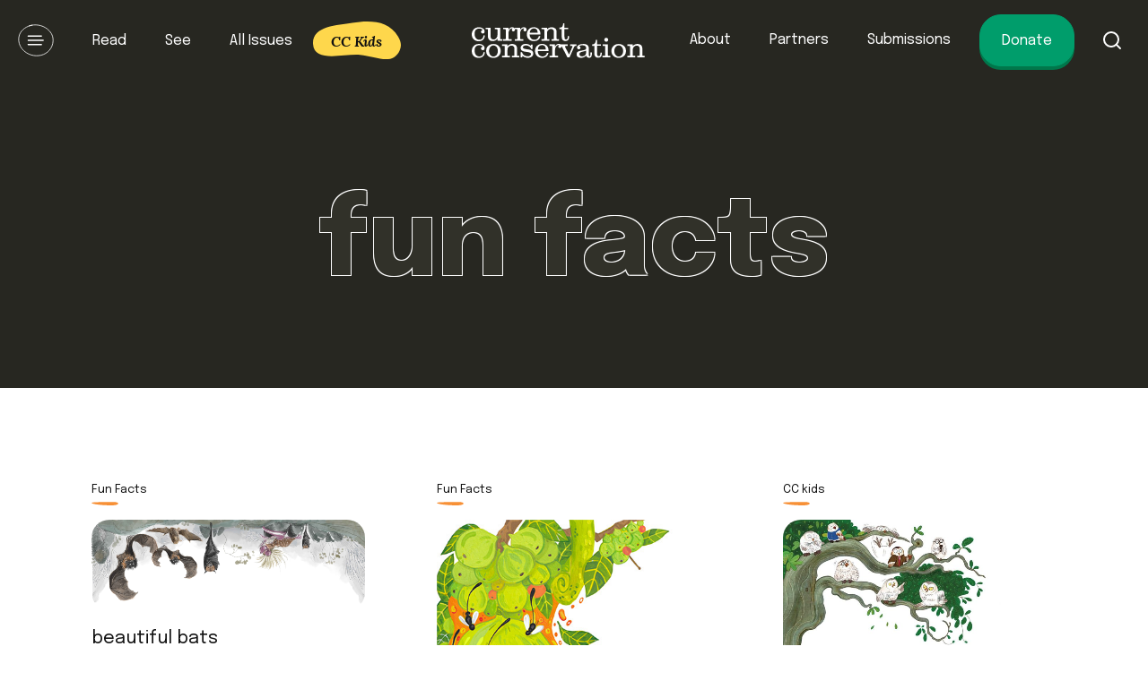

--- FILE ---
content_type: text/html; charset=UTF-8
request_url: https://www.currentconservation.org/category/cc-kids/fun-facts/
body_size: 10662
content:
<!doctype html>
<html lang="en-US">
<head>
	<meta charset="UTF-8">
	<meta name="viewport" content="width=device-width, initial-scale=1.0, viewport-fit=cover"> 
	<link rel="profile" href="https://gmpg.org/xfn/11">
	<meta name='robots' content='index, follow, max-image-preview:large, max-snippet:-1, max-video-preview:-1' />
	<style>img:is([sizes="auto" i], [sizes^="auto," i]) { contain-intrinsic-size: 3000px 1500px }</style>
	
	<!-- This site is optimized with the Yoast SEO plugin v26.2 - https://yoast.com/wordpress/plugins/seo/ -->
	<title>Fun Facts Archives | Current Conservation</title>
	<link rel="canonical" href="https://www.currentconservation.org/category/cc-kids/fun-facts/" />
	<meta property="og:locale" content="en_US" />
	<meta property="og:type" content="article" />
	<meta property="og:title" content="Fun Facts Archives | Current Conservation" />
	<meta property="og:url" content="https://www.currentconservation.org/category/cc-kids/fun-facts/" />
	<meta property="og:site_name" content="Current Conservation" />
	<meta property="og:image" content="https://www.currentconservation.org/wp-content/uploads/2020/12/logo_small-1.png" />
	<meta property="og:image:width" content="160" />
	<meta property="og:image:height" content="160" />
	<meta property="og:image:type" content="image/png" />
	<meta name="twitter:card" content="summary_large_image" />
	<meta name="twitter:site" content="@ccmagazineindia" />
	<script type="application/ld+json" class="yoast-schema-graph">{"@context":"https://schema.org","@graph":[{"@type":"CollectionPage","@id":"https://www.currentconservation.org/category/cc-kids/fun-facts/","url":"https://www.currentconservation.org/category/cc-kids/fun-facts/","name":"Fun Facts Archives | Current Conservation","isPartOf":{"@id":"https://www.currentconservation.org/#website"},"primaryImageOfPage":{"@id":"https://www.currentconservation.org/category/cc-kids/fun-facts/#primaryimage"},"image":{"@id":"https://www.currentconservation.org/category/cc-kids/fun-facts/#primaryimage"},"thumbnailUrl":"https://www.currentconservation.org/wp-content/uploads/2024/03/Untitled-design-9.png","breadcrumb":{"@id":"https://www.currentconservation.org/category/cc-kids/fun-facts/#breadcrumb"},"inLanguage":"en-US"},{"@type":"ImageObject","inLanguage":"en-US","@id":"https://www.currentconservation.org/category/cc-kids/fun-facts/#primaryimage","url":"https://www.currentconservation.org/wp-content/uploads/2024/03/Untitled-design-9.png","contentUrl":"https://www.currentconservation.org/wp-content/uploads/2024/03/Untitled-design-9.png","width":3240,"height":1080},{"@type":"BreadcrumbList","@id":"https://www.currentconservation.org/category/cc-kids/fun-facts/#breadcrumb","itemListElement":[{"@type":"ListItem","position":1,"name":"Home","item":"https://www.currentconservation.org/"},{"@type":"ListItem","position":2,"name":"CC kids","item":"https://www.currentconservation.org/category/cc-kids/"},{"@type":"ListItem","position":3,"name":"Fun Facts"}]},{"@type":"WebSite","@id":"https://www.currentconservation.org/#website","url":"https://www.currentconservation.org/","name":"Current Conservation","description":"Communicating latest research concepts from both natural and social science facets of conservation.","publisher":{"@id":"https://www.currentconservation.org/#organization"},"potentialAction":[{"@type":"SearchAction","target":{"@type":"EntryPoint","urlTemplate":"https://www.currentconservation.org/?s={search_term_string}"},"query-input":{"@type":"PropertyValueSpecification","valueRequired":true,"valueName":"search_term_string"}}],"inLanguage":"en-US"},{"@type":"Organization","@id":"https://www.currentconservation.org/#organization","name":"Current Conservation","url":"https://www.currentconservation.org/","logo":{"@type":"ImageObject","inLanguage":"en-US","@id":"https://www.currentconservation.org/#/schema/logo/image/","url":"https://www.currentconservation.org/wp-content/uploads/2020/12/logo_small-1.png","contentUrl":"https://www.currentconservation.org/wp-content/uploads/2020/12/logo_small-1.png","width":160,"height":160,"caption":"Current Conservation"},"image":{"@id":"https://www.currentconservation.org/#/schema/logo/image/"},"sameAs":["https://www.facebook.com/currentconservation/","https://x.com/ccmagazineindia","https://www.instagram.com/currentconservation/"]}]}</script>
	<!-- / Yoast SEO plugin. -->


<link rel='dns-prefetch' href='//fonts.googleapis.com' />
<link rel="alternate" type="application/rss+xml" title="Current Conservation &raquo; Feed" href="https://www.currentconservation.org/feed/" />
<link rel="alternate" type="application/rss+xml" title="Current Conservation &raquo; Comments Feed" href="https://www.currentconservation.org/comments/feed/" />
<link rel="alternate" type="application/rss+xml" title="Current Conservation &raquo; Fun Facts Category Feed" href="https://www.currentconservation.org/category/cc-kids/fun-facts/feed/" />
<script>
window._wpemojiSettings = {"baseUrl":"https:\/\/s.w.org\/images\/core\/emoji\/16.0.1\/72x72\/","ext":".png","svgUrl":"https:\/\/s.w.org\/images\/core\/emoji\/16.0.1\/svg\/","svgExt":".svg","source":{"concatemoji":"https:\/\/www.currentconservation.org\/wp-includes\/js\/wp-emoji-release.min.js?ver=6.8.3"}};
/*! This file is auto-generated */
!function(s,n){var o,i,e;function c(e){try{var t={supportTests:e,timestamp:(new Date).valueOf()};sessionStorage.setItem(o,JSON.stringify(t))}catch(e){}}function p(e,t,n){e.clearRect(0,0,e.canvas.width,e.canvas.height),e.fillText(t,0,0);var t=new Uint32Array(e.getImageData(0,0,e.canvas.width,e.canvas.height).data),a=(e.clearRect(0,0,e.canvas.width,e.canvas.height),e.fillText(n,0,0),new Uint32Array(e.getImageData(0,0,e.canvas.width,e.canvas.height).data));return t.every(function(e,t){return e===a[t]})}function u(e,t){e.clearRect(0,0,e.canvas.width,e.canvas.height),e.fillText(t,0,0);for(var n=e.getImageData(16,16,1,1),a=0;a<n.data.length;a++)if(0!==n.data[a])return!1;return!0}function f(e,t,n,a){switch(t){case"flag":return n(e,"\ud83c\udff3\ufe0f\u200d\u26a7\ufe0f","\ud83c\udff3\ufe0f\u200b\u26a7\ufe0f")?!1:!n(e,"\ud83c\udde8\ud83c\uddf6","\ud83c\udde8\u200b\ud83c\uddf6")&&!n(e,"\ud83c\udff4\udb40\udc67\udb40\udc62\udb40\udc65\udb40\udc6e\udb40\udc67\udb40\udc7f","\ud83c\udff4\u200b\udb40\udc67\u200b\udb40\udc62\u200b\udb40\udc65\u200b\udb40\udc6e\u200b\udb40\udc67\u200b\udb40\udc7f");case"emoji":return!a(e,"\ud83e\udedf")}return!1}function g(e,t,n,a){var r="undefined"!=typeof WorkerGlobalScope&&self instanceof WorkerGlobalScope?new OffscreenCanvas(300,150):s.createElement("canvas"),o=r.getContext("2d",{willReadFrequently:!0}),i=(o.textBaseline="top",o.font="600 32px Arial",{});return e.forEach(function(e){i[e]=t(o,e,n,a)}),i}function t(e){var t=s.createElement("script");t.src=e,t.defer=!0,s.head.appendChild(t)}"undefined"!=typeof Promise&&(o="wpEmojiSettingsSupports",i=["flag","emoji"],n.supports={everything:!0,everythingExceptFlag:!0},e=new Promise(function(e){s.addEventListener("DOMContentLoaded",e,{once:!0})}),new Promise(function(t){var n=function(){try{var e=JSON.parse(sessionStorage.getItem(o));if("object"==typeof e&&"number"==typeof e.timestamp&&(new Date).valueOf()<e.timestamp+604800&&"object"==typeof e.supportTests)return e.supportTests}catch(e){}return null}();if(!n){if("undefined"!=typeof Worker&&"undefined"!=typeof OffscreenCanvas&&"undefined"!=typeof URL&&URL.createObjectURL&&"undefined"!=typeof Blob)try{var e="postMessage("+g.toString()+"("+[JSON.stringify(i),f.toString(),p.toString(),u.toString()].join(",")+"));",a=new Blob([e],{type:"text/javascript"}),r=new Worker(URL.createObjectURL(a),{name:"wpTestEmojiSupports"});return void(r.onmessage=function(e){c(n=e.data),r.terminate(),t(n)})}catch(e){}c(n=g(i,f,p,u))}t(n)}).then(function(e){for(var t in e)n.supports[t]=e[t],n.supports.everything=n.supports.everything&&n.supports[t],"flag"!==t&&(n.supports.everythingExceptFlag=n.supports.everythingExceptFlag&&n.supports[t]);n.supports.everythingExceptFlag=n.supports.everythingExceptFlag&&!n.supports.flag,n.DOMReady=!1,n.readyCallback=function(){n.DOMReady=!0}}).then(function(){return e}).then(function(){var e;n.supports.everything||(n.readyCallback(),(e=n.source||{}).concatemoji?t(e.concatemoji):e.wpemoji&&e.twemoji&&(t(e.twemoji),t(e.wpemoji)))}))}((window,document),window._wpemojiSettings);
</script>
<style id='wp-emoji-styles-inline-css'>

	img.wp-smiley, img.emoji {
		display: inline !important;
		border: none !important;
		box-shadow: none !important;
		height: 1em !important;
		width: 1em !important;
		margin: 0 0.07em !important;
		vertical-align: -0.1em !important;
		background: none !important;
		padding: 0 !important;
	}
</style>
<link rel='stylesheet' id='wp-block-library-css' href='https://www.currentconservation.org/wp-includes/css/dist/block-library/style.min.css?ver=6.8.3' media='all' />
<style id='classic-theme-styles-inline-css'>
/*! This file is auto-generated */
.wp-block-button__link{color:#fff;background-color:#32373c;border-radius:9999px;box-shadow:none;text-decoration:none;padding:calc(.667em + 2px) calc(1.333em + 2px);font-size:1.125em}.wp-block-file__button{background:#32373c;color:#fff;text-decoration:none}
</style>
<style id='global-styles-inline-css'>
:root{--wp--preset--aspect-ratio--square: 1;--wp--preset--aspect-ratio--4-3: 4/3;--wp--preset--aspect-ratio--3-4: 3/4;--wp--preset--aspect-ratio--3-2: 3/2;--wp--preset--aspect-ratio--2-3: 2/3;--wp--preset--aspect-ratio--16-9: 16/9;--wp--preset--aspect-ratio--9-16: 9/16;--wp--preset--color--black: #000000;--wp--preset--color--cyan-bluish-gray: #abb8c3;--wp--preset--color--white: #ffffff;--wp--preset--color--pale-pink: #f78da7;--wp--preset--color--vivid-red: #cf2e2e;--wp--preset--color--luminous-vivid-orange: #ff6900;--wp--preset--color--luminous-vivid-amber: #fcb900;--wp--preset--color--light-green-cyan: #7bdcb5;--wp--preset--color--vivid-green-cyan: #00d084;--wp--preset--color--pale-cyan-blue: #8ed1fc;--wp--preset--color--vivid-cyan-blue: #0693e3;--wp--preset--color--vivid-purple: #9b51e0;--wp--preset--gradient--vivid-cyan-blue-to-vivid-purple: linear-gradient(135deg,rgba(6,147,227,1) 0%,rgb(155,81,224) 100%);--wp--preset--gradient--light-green-cyan-to-vivid-green-cyan: linear-gradient(135deg,rgb(122,220,180) 0%,rgb(0,208,130) 100%);--wp--preset--gradient--luminous-vivid-amber-to-luminous-vivid-orange: linear-gradient(135deg,rgba(252,185,0,1) 0%,rgba(255,105,0,1) 100%);--wp--preset--gradient--luminous-vivid-orange-to-vivid-red: linear-gradient(135deg,rgba(255,105,0,1) 0%,rgb(207,46,46) 100%);--wp--preset--gradient--very-light-gray-to-cyan-bluish-gray: linear-gradient(135deg,rgb(238,238,238) 0%,rgb(169,184,195) 100%);--wp--preset--gradient--cool-to-warm-spectrum: linear-gradient(135deg,rgb(74,234,220) 0%,rgb(151,120,209) 20%,rgb(207,42,186) 40%,rgb(238,44,130) 60%,rgb(251,105,98) 80%,rgb(254,248,76) 100%);--wp--preset--gradient--blush-light-purple: linear-gradient(135deg,rgb(255,206,236) 0%,rgb(152,150,240) 100%);--wp--preset--gradient--blush-bordeaux: linear-gradient(135deg,rgb(254,205,165) 0%,rgb(254,45,45) 50%,rgb(107,0,62) 100%);--wp--preset--gradient--luminous-dusk: linear-gradient(135deg,rgb(255,203,112) 0%,rgb(199,81,192) 50%,rgb(65,88,208) 100%);--wp--preset--gradient--pale-ocean: linear-gradient(135deg,rgb(255,245,203) 0%,rgb(182,227,212) 50%,rgb(51,167,181) 100%);--wp--preset--gradient--electric-grass: linear-gradient(135deg,rgb(202,248,128) 0%,rgb(113,206,126) 100%);--wp--preset--gradient--midnight: linear-gradient(135deg,rgb(2,3,129) 0%,rgb(40,116,252) 100%);--wp--preset--font-size--small: 13px;--wp--preset--font-size--medium: 26px;--wp--preset--font-size--large: 36px;--wp--preset--font-size--x-large: 42px;--wp--preset--font-size--normal: 14px;--wp--preset--spacing--20: 0.44rem;--wp--preset--spacing--30: 0.67rem;--wp--preset--spacing--40: 1rem;--wp--preset--spacing--50: 1.5rem;--wp--preset--spacing--60: 2.25rem;--wp--preset--spacing--70: 3.38rem;--wp--preset--spacing--80: 5.06rem;--wp--preset--shadow--natural: 6px 6px 9px rgba(0, 0, 0, 0.2);--wp--preset--shadow--deep: 12px 12px 50px rgba(0, 0, 0, 0.4);--wp--preset--shadow--sharp: 6px 6px 0px rgba(0, 0, 0, 0.2);--wp--preset--shadow--outlined: 6px 6px 0px -3px rgba(255, 255, 255, 1), 6px 6px rgba(0, 0, 0, 1);--wp--preset--shadow--crisp: 6px 6px 0px rgba(0, 0, 0, 1);}:where(.is-layout-flex){gap: 0.5em;}:where(.is-layout-grid){gap: 0.5em;}body .is-layout-flex{display: flex;}.is-layout-flex{flex-wrap: wrap;align-items: center;}.is-layout-flex > :is(*, div){margin: 0;}body .is-layout-grid{display: grid;}.is-layout-grid > :is(*, div){margin: 0;}:where(.wp-block-columns.is-layout-flex){gap: 2em;}:where(.wp-block-columns.is-layout-grid){gap: 2em;}:where(.wp-block-post-template.is-layout-flex){gap: 1.25em;}:where(.wp-block-post-template.is-layout-grid){gap: 1.25em;}.has-black-color{color: var(--wp--preset--color--black) !important;}.has-cyan-bluish-gray-color{color: var(--wp--preset--color--cyan-bluish-gray) !important;}.has-white-color{color: var(--wp--preset--color--white) !important;}.has-pale-pink-color{color: var(--wp--preset--color--pale-pink) !important;}.has-vivid-red-color{color: var(--wp--preset--color--vivid-red) !important;}.has-luminous-vivid-orange-color{color: var(--wp--preset--color--luminous-vivid-orange) !important;}.has-luminous-vivid-amber-color{color: var(--wp--preset--color--luminous-vivid-amber) !important;}.has-light-green-cyan-color{color: var(--wp--preset--color--light-green-cyan) !important;}.has-vivid-green-cyan-color{color: var(--wp--preset--color--vivid-green-cyan) !important;}.has-pale-cyan-blue-color{color: var(--wp--preset--color--pale-cyan-blue) !important;}.has-vivid-cyan-blue-color{color: var(--wp--preset--color--vivid-cyan-blue) !important;}.has-vivid-purple-color{color: var(--wp--preset--color--vivid-purple) !important;}.has-black-background-color{background-color: var(--wp--preset--color--black) !important;}.has-cyan-bluish-gray-background-color{background-color: var(--wp--preset--color--cyan-bluish-gray) !important;}.has-white-background-color{background-color: var(--wp--preset--color--white) !important;}.has-pale-pink-background-color{background-color: var(--wp--preset--color--pale-pink) !important;}.has-vivid-red-background-color{background-color: var(--wp--preset--color--vivid-red) !important;}.has-luminous-vivid-orange-background-color{background-color: var(--wp--preset--color--luminous-vivid-orange) !important;}.has-luminous-vivid-amber-background-color{background-color: var(--wp--preset--color--luminous-vivid-amber) !important;}.has-light-green-cyan-background-color{background-color: var(--wp--preset--color--light-green-cyan) !important;}.has-vivid-green-cyan-background-color{background-color: var(--wp--preset--color--vivid-green-cyan) !important;}.has-pale-cyan-blue-background-color{background-color: var(--wp--preset--color--pale-cyan-blue) !important;}.has-vivid-cyan-blue-background-color{background-color: var(--wp--preset--color--vivid-cyan-blue) !important;}.has-vivid-purple-background-color{background-color: var(--wp--preset--color--vivid-purple) !important;}.has-black-border-color{border-color: var(--wp--preset--color--black) !important;}.has-cyan-bluish-gray-border-color{border-color: var(--wp--preset--color--cyan-bluish-gray) !important;}.has-white-border-color{border-color: var(--wp--preset--color--white) !important;}.has-pale-pink-border-color{border-color: var(--wp--preset--color--pale-pink) !important;}.has-vivid-red-border-color{border-color: var(--wp--preset--color--vivid-red) !important;}.has-luminous-vivid-orange-border-color{border-color: var(--wp--preset--color--luminous-vivid-orange) !important;}.has-luminous-vivid-amber-border-color{border-color: var(--wp--preset--color--luminous-vivid-amber) !important;}.has-light-green-cyan-border-color{border-color: var(--wp--preset--color--light-green-cyan) !important;}.has-vivid-green-cyan-border-color{border-color: var(--wp--preset--color--vivid-green-cyan) !important;}.has-pale-cyan-blue-border-color{border-color: var(--wp--preset--color--pale-cyan-blue) !important;}.has-vivid-cyan-blue-border-color{border-color: var(--wp--preset--color--vivid-cyan-blue) !important;}.has-vivid-purple-border-color{border-color: var(--wp--preset--color--vivid-purple) !important;}.has-vivid-cyan-blue-to-vivid-purple-gradient-background{background: var(--wp--preset--gradient--vivid-cyan-blue-to-vivid-purple) !important;}.has-light-green-cyan-to-vivid-green-cyan-gradient-background{background: var(--wp--preset--gradient--light-green-cyan-to-vivid-green-cyan) !important;}.has-luminous-vivid-amber-to-luminous-vivid-orange-gradient-background{background: var(--wp--preset--gradient--luminous-vivid-amber-to-luminous-vivid-orange) !important;}.has-luminous-vivid-orange-to-vivid-red-gradient-background{background: var(--wp--preset--gradient--luminous-vivid-orange-to-vivid-red) !important;}.has-very-light-gray-to-cyan-bluish-gray-gradient-background{background: var(--wp--preset--gradient--very-light-gray-to-cyan-bluish-gray) !important;}.has-cool-to-warm-spectrum-gradient-background{background: var(--wp--preset--gradient--cool-to-warm-spectrum) !important;}.has-blush-light-purple-gradient-background{background: var(--wp--preset--gradient--blush-light-purple) !important;}.has-blush-bordeaux-gradient-background{background: var(--wp--preset--gradient--blush-bordeaux) !important;}.has-luminous-dusk-gradient-background{background: var(--wp--preset--gradient--luminous-dusk) !important;}.has-pale-ocean-gradient-background{background: var(--wp--preset--gradient--pale-ocean) !important;}.has-electric-grass-gradient-background{background: var(--wp--preset--gradient--electric-grass) !important;}.has-midnight-gradient-background{background: var(--wp--preset--gradient--midnight) !important;}.has-small-font-size{font-size: var(--wp--preset--font-size--small) !important;}.has-medium-font-size{font-size: var(--wp--preset--font-size--medium) !important;}.has-large-font-size{font-size: var(--wp--preset--font-size--large) !important;}.has-x-large-font-size{font-size: var(--wp--preset--font-size--x-large) !important;}
:where(.wp-block-post-template.is-layout-flex){gap: 1.25em;}:where(.wp-block-post-template.is-layout-grid){gap: 1.25em;}
:where(.wp-block-columns.is-layout-flex){gap: 2em;}:where(.wp-block-columns.is-layout-grid){gap: 2em;}
:root :where(.wp-block-pullquote){font-size: 1.5em;line-height: 1.6;}
</style>
<link rel='stylesheet' id='cc_1-style-css' href='https://www.currentconservation.org/wp-content/themes/current_conservation/style.css?ver=1.0.0' media='all' />
<link rel='stylesheet' id='screen-css' href='https://www.currentconservation.org/wp-content/themes/current_conservation/stylesheets/screen.css?ver=6.8.3' media='all' />
<link rel='stylesheet' id='epilogue-css' href='https://fonts.googleapis.com/css2?family=Epilogue%3Aital%2Cwght%400%2C300%3B0%2C400%3B0%2C675%3B1%2C300%3B1%2C400%3B1%2C675&#038;display=swap&#038;ver=6.8.3' media='all' />
<link rel='stylesheet' id='lora-css' href='https://fonts.googleapis.com/css2?family=Lora%3Aital%2Cwght%400%2C400%3B0%2C550%3B0%2C675%3B1%2C400%3B1%2C550%3B1%2C675&#038;display=swap&#038;ver=6.8.3' media='all' />
<link rel="https://api.w.org/" href="https://www.currentconservation.org/wp-json/" /><link rel="alternate" title="JSON" type="application/json" href="https://www.currentconservation.org/wp-json/wp/v2/categories/74" /><link rel="EditURI" type="application/rsd+xml" title="RSD" href="https://www.currentconservation.org/xmlrpc.php?rsd" />
<meta name="generator" content="WordPress 6.8.3" />

        <script type="text/javascript">
            var jQueryMigrateHelperHasSentDowngrade = false;

			window.onerror = function( msg, url, line, col, error ) {
				// Break out early, do not processing if a downgrade reqeust was already sent.
				if ( jQueryMigrateHelperHasSentDowngrade ) {
					return true;
                }

				var xhr = new XMLHttpRequest();
				var nonce = '2184f9241b';
				var jQueryFunctions = [
					'andSelf',
					'browser',
					'live',
					'boxModel',
					'support.boxModel',
					'size',
					'swap',
					'clean',
					'sub',
                ];
				var match_pattern = /\)\.(.+?) is not a function/;
                var erroredFunction = msg.match( match_pattern );

                // If there was no matching functions, do not try to downgrade.
                if ( null === erroredFunction || typeof erroredFunction !== 'object' || typeof erroredFunction[1] === "undefined" || -1 === jQueryFunctions.indexOf( erroredFunction[1] ) ) {
                    return true;
                }

                // Set that we've now attempted a downgrade request.
                jQueryMigrateHelperHasSentDowngrade = true;

				xhr.open( 'POST', 'https://www.currentconservation.org/wp-admin/admin-ajax.php' );
				xhr.setRequestHeader( 'Content-Type', 'application/x-www-form-urlencoded' );
				xhr.onload = function () {
					var response,
                        reload = false;

					if ( 200 === xhr.status ) {
                        try {
                        	response = JSON.parse( xhr.response );

                        	reload = response.data.reload;
                        } catch ( e ) {
                        	reload = false;
                        }
                    }

					// Automatically reload the page if a deprecation caused an automatic downgrade, ensure visitors get the best possible experience.
					if ( reload ) {
						location.reload();
                    }
				};

				xhr.send( encodeURI( 'action=jquery-migrate-downgrade-version&_wpnonce=' + nonce ) );

				// Suppress error alerts in older browsers
				return true;
			}
        </script>

				<style type="text/css">
					.site-title,
			.site-description {
				position: absolute;
				clip: rect(1px, 1px, 1px, 1px);
				}
					</style>
		<link rel="icon" href="https://www.currentconservation.org/wp-content/uploads/2020/10/cropped-site-icon-32x32.png" sizes="32x32" />
<link rel="icon" href="https://www.currentconservation.org/wp-content/uploads/2020/10/cropped-site-icon-192x192.png" sizes="192x192" />
<link rel="apple-touch-icon" href="https://www.currentconservation.org/wp-content/uploads/2020/10/cropped-site-icon-180x180.png" />
<meta name="msapplication-TileImage" content="https://www.currentconservation.org/wp-content/uploads/2020/10/cropped-site-icon-270x270.png" />
		<style id="wp-custom-css">
			
a.small.dim.support-credit {
    display: block;
    color: #5c5c5c;
    text-indent: 0;
    font-size: 6px;
    width: 200px;
    /* background: #9b9b9b; */
    letter-spacing: 2px;
    text-align: center;
    /* margin: 0 auto; */
}

a.3sc {
	display: block !important;
	color: #fff !important;
	text-indent: 0 !important;
	width: auto !important;
	letter-spacing: 0;
	text-align: center;
	height: auto !important;
}

@media (max-width: 769px) {
    a.small.dim.support-credit {
    display: block;
    color: #5c5c5c;
    text-indent: 0;
    font-size: 6px;
    width: 200px;
    letter-spacing: 2px;
    text-align: center;
    margin: 0 auto;
}
}		</style>
			<link rel="stylesheet" href="https://www.currentconservation.org/wp-content/themes/current_conservation/stylesheets/modal-search.css">
	<link rel="stylesheet" href="https://cdn.jsdelivr.net/gh/fancyapps/fancybox@3.5.7/dist/jquery.fancybox.min.css" />
	<script>
		(function(i,s,o,g,r,a,m){i['GoogleAnalyticsObject']=r;i[r]=i[r]||function(){
		(i[r].q=i[r].q||[]).push(arguments)},i[r].l=1*new Date();a=s.createElement(o),
		m=s.getElementsByTagName(o)[0];a.async=1;a.src=g;m.parentNode.insertBefore(a,m)
		})(window,document,'script','https://www.google-analytics.com/analytics.js','ga');

		ga('create', 'UA-97719180-1', 'auto');
		ga('send', 'pageview');
	</script>

    <!-- Global site tag (gtag.js) - Google Analytics -->
    <script async src="https://www.googletagmanager.com/gtag/js?id=G-ZX12DMFJZN"></script>
    <script>
    window.dataLayer = window.dataLayer || [];
    function gtag(){dataLayer.push(arguments);}
    gtag('js', new Date());

    gtag('config', 'G-ZX12DMFJZN');
    </script>
</head>

<body class="archive category category-fun-facts category-74 wp-custom-logo wp-theme-current_conservation hfeed no-sidebar post-beautiful-bats">
<!-- Testing auto deploy -->
<div id="page" class="site">
	<a class="skip-link screen-reader-text" href="#primary">Skip to content</a>
	<div class="">
		<header id="masthead" class="site_header">
			<nav id="site-navigation" class="primary-navigation">
					<div class="wave-menu-wrap">						
						<div class="menu-secondary-menu-container"><ul id="secondary-menu" class="menu"><li id="menu-item-21283" class="menu-item menu-item-type-custom menu-item-object-custom menu-item-has-children menu-item-21283"><a href="#">read</a>
<ul class="sub-menu">
	<li id="menu-item-21612" class="menu-item menu-item-type-taxonomy menu-item-object-category menu-item-21612"><a href="https://www.currentconservation.org/category/read/stories/">Stories</a></li>
	<li id="menu-item-21470" class="menu-item menu-item-type-taxonomy menu-item-object-category menu-item-21470"><a href="https://www.currentconservation.org/category/read/research-in-translation/">Research in Translation</a></li>
	<li id="menu-item-21471" class="menu-item menu-item-type-taxonomy menu-item-object-category menu-item-21471"><a href="https://www.currentconservation.org/category/read/people/">People</a></li>
	<li id="menu-item-21364" class="menu-item menu-item-type-taxonomy menu-item-object-category menu-item-21364"><a href="https://www.currentconservation.org/category/read/bookshelf/">Bookshelf</a></li>
	<li id="menu-item-21472" class="menu-item menu-item-type-taxonomy menu-item-object-category menu-item-21472"><a href="https://www.currentconservation.org/category/read/field-notes/">Field Notes</a></li>
</ul>
</li>
<li id="menu-item-21321" class="menu-item menu-item-type-custom menu-item-object-custom menu-item-has-children menu-item-21321"><a href="#">see</a>
<ul class="sub-menu">
	<li id="menu-item-21366" class="menu-item menu-item-type-taxonomy menu-item-object-category menu-item-21366"><a href="https://www.currentconservation.org/category/see/illustrations/">Illustrations</a></li>
	<li id="menu-item-21367" class="menu-item menu-item-type-taxonomy menu-item-object-category menu-item-21367"><a href="https://www.currentconservation.org/category/see/photo-essays/">Photo Essays</a></li>
	<li id="menu-item-21368" class="menu-item menu-item-type-taxonomy menu-item-object-category menu-item-21368"><a href="https://www.currentconservation.org/category/see/photography/">Photography</a></li>
</ul>
</li>
<li id="menu-item-29277" class="menu-item menu-item-type-custom menu-item-object-custom menu-item-has-children menu-item-29277"><a href="#">issues</a>
<ul class="sub-menu">
	<li id="menu-item-29276" class="menu-item menu-item-type-post_type_archive menu-item-object-issues menu-item-29276"><a href="https://www.currentconservation.org/issues/">All Issues</a></li>
</ul>
</li>
<li id="menu-item-29278" class="menu-item menu-item-type-taxonomy menu-item-object-category current-category-ancestor menu-item-29278"><a href="https://www.currentconservation.org/category/cc-kids/">CC kids</a></li>
</ul></div>						
						<div class="menu-secondary-mini-container"><ul id="secondary-mini-menu" class="menu"><li id="menu-item-21324" class="menu-item menu-item-type-post_type menu-item-object-page menu-item-21324"><a href="https://www.currentconservation.org/donate/">Donate</a></li>
<li id="menu-item-21326" class="menu-item menu-item-type-post_type menu-item-object-page menu-item-21326"><a href="https://www.currentconservation.org/about/">About Us</a></li>
<li id="menu-item-21500" class="menu-item menu-item-type-post_type menu-item-object-page menu-item-21500"><a href="https://www.currentconservation.org/submissions/">Submissions</a></li>
<li id="menu-item-30450" class="menu-item menu-item-type-post_type menu-item-object-page menu-item-30450"><a href="https://www.currentconservation.org/partners/">Partners</a></li>
</ul></div>
						<button class="wave-close-button" id="close-button">Close Menu</button>
					</div>
				<button class="wave-menu-button" id="open-button">Open Menu</button>
				<div class="menu-primary-menu-container"><ul id="primary-menu" class="menu"><li id="menu-item-21379" class="menu-item menu-item-type-taxonomy menu-item-object-category menu-item-21379"><a href="https://www.currentconservation.org/category/read/">Read</a></li>
<li id="menu-item-21378" class="menu-item menu-item-type-taxonomy menu-item-object-category menu-item-21378"><a href="https://www.currentconservation.org/category/see/">See</a></li>
<li id="menu-item-21309" class="menu-item menu-item-type-post_type_archive menu-item-object-issues menu-item-21309"><a href="https://www.currentconservation.org/issues/">All Issues</a></li>
<li id="menu-item-21464" class="cc-kids menu-item menu-item-type-taxonomy menu-item-object-category current-category-ancestor menu-item-21464"><a href="https://www.currentconservation.org/category/cc-kids/">CC Kids</a></li>
</ul></div>			</nav><!-- #site-navigation -->
			<div class="site-branding">
									<a href="https://www.currentconservation.org/" rel="home">Current Conservation</a>
										<p class="site-description">Communicating latest research concepts from both natural and social science facets of conservation.</p>
							</div><!-- .site-branding -->
			<nav class="secondary-navigation">
								<div class="menu-primary-2-container"><ul id="primary-menu-2" class="menu"><li id="menu-item-21318" class="menu-item menu-item-type-post_type menu-item-object-page menu-item-21318"><a href="https://www.currentconservation.org/about/">About</a></li>
<li id="menu-item-30448" class="menu-item menu-item-type-post_type menu-item-object-page menu-item-30448"><a href="https://www.currentconservation.org/partners/">Partners</a></li>
<li id="menu-item-32787" class="menu-item menu-item-type-post_type menu-item-object-page menu-item-32787"><a href="https://www.currentconservation.org/submissions/">Submissions</a></li>
<li id="menu-item-35268" class="button menu-item menu-item-type-post_type menu-item-object-page menu-item-35268"><a href="https://www.currentconservation.org/donate/">Donate</a></li>
</ul></div><!-- 				<a href="#" class="button small">Donate</a> -->
				<a href="javascript:void(0);" id="main-search-button" class="button link small">Search</a>
			</nav>

			<div class="search-modal cover-modal show-modal" id="main-search-modal">

				<div class="search-modal-inner modal-inner bg-body-background">

					<div class="section-inner">

						<form role="search" aria-label="Search for:" method="get" class="search-form" action="https://www.currentconservation.org">
							<label for="search-form-1">
								<span class="screen-reader-text">Search for:</span>
								<input type="search" id="search-form-1" class="search-field" placeholder="Search …" value="" name="s">
							</label>
							<input type="submit" class="search-submit" value="Search">
						</form>
						<button class="toggle search-untoggle close-search-toggle fill-children-current-color" data-toggle-target=".search-modal" data-toggle-body-class="showing-search-modal" data-set-focus=".search-modal .search-field" aria-expanded="false" id="main-close-button">
							<span class="screen-reader-text">Close search</span>
							<svg class="svg-icon" aria-hidden="true" role="img" focusable="false" xmlns="http://www.w3.org/2000/svg" width="16" height="16" viewBox="0 0 16 16"><polygon fill="" fill-rule="evenodd" points="6.852 7.649 .399 1.195 1.445 .149 7.899 6.602 14.352 .149 15.399 1.195 8.945 7.649 15.399 14.102 14.352 15.149 7.899 8.695 1.445 15.149 .399 14.102"></polygon></svg>
						</button>
					</div>
				</div>
			</div>

		</header><!-- #masthead -->
<!--
		<div class="psa">
			<h6>We are moving all our posts to the new design.</h6>
			<p>To know when we are ready, please follow us on <a href="https://twitter.com/ccmagazineindia">Twitter</a>, <a href="https://www.instagram.com/currentconservation/">Instagram</a>, or <a href="#subscribe_wide_box">subscribe to our newsletter</a>.</p>
		</div>
-->

	</div>
	<div id="primary" class="content-area">
		<main id="main" class="site-main">
					<header class="entry_header"> 
				<div class="container">
					<div class="entry_title">
						<h1 class="outlined inv">Fun Facts</h1>
											</div>
				</div>
			</header><!-- .entry-header -->
			
						
			<section class="entry-container">
				<div class="container">
					<div class="post_grid">	
						
															 


<article id="post-38407" class="card  ">
			<footer class="post_meta">
			<span class="cat-links">
				Fun Facts			</span>
		</footer>
		<a href="https://www.currentconservation.org/beautiful-bats/" class="post_link" title="Beautiful Bats">
		<div class="card_graphic">
			<div class="">
				<img width="640" height="213" src="https://www.currentconservation.org/wp-content/uploads/2024/03/Untitled-design-9-1024x341.png" class="attachment-large size-large wp-post-image" alt="" decoding="async" fetchpriority="high" srcset="https://www.currentconservation.org/wp-content/uploads/2024/03/Untitled-design-9-1024x341.png 1024w, https://www.currentconservation.org/wp-content/uploads/2024/03/Untitled-design-9-520x173.png 520w, https://www.currentconservation.org/wp-content/uploads/2024/03/Untitled-design-9-768x256.png 768w, https://www.currentconservation.org/wp-content/uploads/2024/03/Untitled-design-9-1536x512.png 1536w" sizes="(max-width: 640px) 100vw, 640px" />			</div>
		</div>
	</a>
	<a href="https://www.currentconservation.org/beautiful-bats/" class="post_link" title="Beautiful Bats">
		<div class="card_text">
	
			<h6 class="entry-title">Beautiful Bats</h6>				<!-- 		<span class="byline"> <span class="author vcard" title="fn n">Greta</span></span> -->
		</div>
	</a>
	</article><!-- #post-38407 -->															 


<article id="post-38448" class="card side-by-side-banner ">
			<footer class="post_meta">
			<span class="cat-links">
				Fun Facts			</span>
		</footer>
		<a href="https://www.currentconservation.org/figs-friends-and-foes/" class="post_link" title="Figs: Friends and Foes">
		<div class="card_graphic">
			<div class="">
				<img width="466" height="811" src="https://www.currentconservation.org/wp-content/uploads/2024/03/1-5.jpg" class="attachment-large size-large wp-post-image" alt="" decoding="async" srcset="https://www.currentconservation.org/wp-content/uploads/2024/03/1-5.jpg 466w, https://www.currentconservation.org/wp-content/uploads/2024/03/1-5-299x520.jpg 299w" sizes="(max-width: 466px) 100vw, 466px" />			</div>
		</div>
	</a>
	<a href="https://www.currentconservation.org/figs-friends-and-foes/" class="post_link" title="Figs: Friends and Foes">
		<div class="card_text">
	
			<h6 class="entry-title">Figs: Friends and Foes</h6>				<!-- 		<span class="byline"> <span class="author vcard" title="fn n">Greta</span></span> -->
		</div>
	</a>
	</article><!-- #post-38448 -->															 


<article id="post-37202" class="card  ">
			<footer class="post_meta">
			<span class="cat-links">
				CC kids			</span>
		</footer>
		<a href="https://www.currentconservation.org/a-parliament-of-owls/" class="post_link" title="A parliament of owls">
		<div class="card_graphic">
			<div class="">
				<img width="640" height="360" src="https://www.currentconservation.org/wp-content/uploads/2023/03/Owls-parliament-1st-page-edited-1024x576.jpg" class="attachment-large size-large wp-post-image" alt="" decoding="async" srcset="https://www.currentconservation.org/wp-content/uploads/2023/03/Owls-parliament-1st-page-edited-1024x576.jpg 1024w, https://www.currentconservation.org/wp-content/uploads/2023/03/Owls-parliament-1st-page-edited-520x293.jpg 520w, https://www.currentconservation.org/wp-content/uploads/2023/03/Owls-parliament-1st-page-edited-768x432.jpg 768w, https://www.currentconservation.org/wp-content/uploads/2023/03/Owls-parliament-1st-page-edited.jpg 1191w" sizes="(max-width: 640px) 100vw, 640px" />			</div>
		</div>
	</a>
	<a href="https://www.currentconservation.org/a-parliament-of-owls/" class="post_link" title="A parliament of owls">
		<div class="card_text">
	
			<h6 class="entry-title">A parliament of owls</h6>				<!-- 		<span class="byline"> <span class="author vcard" title="fn n">Greta</span></span> -->
		</div>
	</a>
	</article><!-- #post-37202 -->															 


<article id="post-37223" class="card  ">
			<footer class="post_meta">
			<span class="cat-links">
				CC kids			</span>
		</footer>
		<a href="https://www.currentconservation.org/ssscared-of-sssnakes/" class="post_link" title="Ssscared of sssnakes?">
		<div class="card_graphic">
			<div class="">
				<img width="640" height="436" src="https://www.currentconservation.org/wp-content/uploads/2023/03/Current-conservation-01-1024x697.png" class="attachment-large size-large wp-post-image" alt="" decoding="async" loading="lazy" srcset="https://www.currentconservation.org/wp-content/uploads/2023/03/Current-conservation-01-1024x697.png 1024w, https://www.currentconservation.org/wp-content/uploads/2023/03/Current-conservation-01-520x354.png 520w, https://www.currentconservation.org/wp-content/uploads/2023/03/Current-conservation-01-768x523.png 768w, https://www.currentconservation.org/wp-content/uploads/2023/03/Current-conservation-01-1536x1046.png 1536w" sizes="auto, (max-width: 640px) 100vw, 640px" />			</div>
		</div>
	</a>
	<a href="https://www.currentconservation.org/ssscared-of-sssnakes/" class="post_link" title="Ssscared of sssnakes?">
		<div class="card_text">
	
			<h6 class="entry-title">Ssscared of sssnakes?</h6>				<!-- 		<span class="byline"> <span class="author vcard" title="fn n">Greta</span></span> -->
		</div>
	</a>
	</article><!-- #post-37223 -->															 


<article id="post-35426" class="card  ">
			<footer class="post_meta">
			<span class="cat-links">
				Fun Facts			</span>
		</footer>
		<a href="https://www.currentconservation.org/fascinating-flamingos/" class="post_link" title="Fascinating flamingos">
		<div class="card_graphic">
			<div class="">
				<img width="640" height="368" src="https://www.currentconservation.org/wp-content/uploads/2022/03/Title_Fascinating_flamingos-1-1024x588.jpg" class="attachment-large size-large wp-post-image" alt="" decoding="async" loading="lazy" srcset="https://www.currentconservation.org/wp-content/uploads/2022/03/Title_Fascinating_flamingos-1-1024x588.jpg 1024w, https://www.currentconservation.org/wp-content/uploads/2022/03/Title_Fascinating_flamingos-1-520x299.jpg 520w, https://www.currentconservation.org/wp-content/uploads/2022/03/Title_Fascinating_flamingos-1-768x441.jpg 768w, https://www.currentconservation.org/wp-content/uploads/2022/03/Title_Fascinating_flamingos-1-1536x882.jpg 1536w" sizes="auto, (max-width: 640px) 100vw, 640px" />			</div>
		</div>
	</a>
	<a href="https://www.currentconservation.org/fascinating-flamingos/" class="post_link" title="Fascinating flamingos">
		<div class="card_text">
	
			<h6 class="entry-title">Fascinating flamingos</h6>				<!-- 		<span class="byline"> <span class="author vcard" title="fn n">Greta</span></span> -->
		</div>
	</a>
	</article><!-- #post-35426 -->															 


<article id="post-32313" class="card  no-image">
			<footer class="post_meta">
			<span class="cat-links">
				CC kids			</span>
		</footer>
		<a href="https://www.currentconservation.org/its-feeding-time-at-the-cleaner-fish-cafe/" class="post_link" title="It’s feeding time at the cleaner-fish cafe">
		<div class="card_graphic">
			<div class="">
							</div>
		</div>
	</a>
	<a href="https://www.currentconservation.org/its-feeding-time-at-the-cleaner-fish-cafe/" class="post_link" title="It’s feeding time at the cleaner-fish cafe">
		<div class="card_text">
	
			<h6 class="entry-title">It’s feeding time at the cleaner-fish cafe</h6>				<!-- 		<span class="byline"> <span class="author vcard" title="fn n">Greta</span></span> -->
		</div>
	</a>
	</article><!-- #post-32313 -->															 


<article id="post-32326" class="card  no-image">
			<footer class="post_meta">
			<span class="cat-links">
				CC kids			</span>
		</footer>
		<a href="https://www.currentconservation.org/the-african-black-rhino/" class="post_link" title="The African black rhino">
		<div class="card_graphic">
			<div class="">
							</div>
		</div>
	</a>
	<a href="https://www.currentconservation.org/the-african-black-rhino/" class="post_link" title="The African black rhino">
		<div class="card_text">
	
			<h6 class="entry-title">The African black rhino</h6>				<!-- 		<span class="byline"> <span class="author vcard" title="fn n">Greta</span></span> -->
		</div>
	</a>
	</article><!-- #post-32326 -->													
					</div>
					<div class="col-12 mt-5">
											</div>
				</div>
			</section>
 			
				
<section class="donate_wide">
	<div class="container">
		<article>
			<h1><em>donate</em></h1>
			<p class="sans">Conservation is for everyone, and we help you understand it.</p>
			<a href="https://www.currentconservation.org/donate" class="button">Donate</a>
		</article>
	</div>
</section>		
<section class="subscribe_wide" id="subscribe_wide_box">
	<div id="subscribe_newsletter">
		<div class="container newsletter_inner">
			<h4>subscribe to our <em>newsletter</em></h4>
			<form action="https://currentconservation.us2.list-manage.com/subscribe/post?u=1991bc91f46a40deb056c4180&id=95b8440a4c" method="post" target="_blank" novalidate>
				<input id="mce-EMAIL" name="EMAIL" type="email" class="input_field" placeholder="Email">
				<button type="submit" name="subscribe" id="mc-embedded-subscribe" value="Subscribe" class="button">Subscribe</button>
			</form>
		</div>
	</div>
<!--
	<div class="container subscribe_inner">			
		<h3 class="sans">Subscribe to <br/>
			<span class="serif strong"><em>current conservation</em></span> <br/> magazine
		</h3>
		<div class="text">
			<p class="sans">Receive thought–provoking writing from the world of conservation in gorgeous, illustrated print. On your doorstep. Every quarter.</p>
			<a href="https://www.currentconservation.org/subscribe" class="button outline inv i-b">Subscribe</a>
		</div>
		<div class="latest_issue_block">
			<div class="magazine_cover cover">
				<div class="secondary" style="background-image: url(https://www.currentconservation.org/wp-content/themes/current_conservation/img/cover-13.2.jpg);"></div>
									<div class="main" style="background-image: url(https://www.currentconservation.org/wp-content/uploads/2025/09/19.3-cover-384x520.jpg);"></div>
							</div>
		</div>
	</div>
-->
	
</section>		</main><!-- #main -->
	</div><!-- #primary -->

	<footer id="colophon" class="site-footer">
		<div class="site_info container">
			<div class="social_col">
				<div>
					<div class="logo_small"><a href="https://www.currentconservation.org/" rel="home">Current Conservation</a></div>
					<div class="logo_white"></div>
				</div>
				<div>
					<ul>
						<li><a class="fb" href="https://www.facebook.com/currentconservation/">facebook</a></li>
						<li><a class="tw" href="https://twitter.com/ccmagazineindia">twitter</a></li>
						<li><a class="in" href="https://www.instagram.com/currentconservation/">instagram</a></li>
					</ul>
					<span class="small dim">&copy; current conservation</span>
					<a class="small dim support-credit" href="https://wpknights.co">WordPress Maintenance By WPKnights</a>
					<a class="3sc small dim" href="https://3sided.co.in">#madeby3sidedcoin</a>
				</div>
			</div>
			<div class="all_links">
				<div class="read_links">
					<h6 class="serif strong"><em>read</em></h6>
					<div class="left">
					<div class="menu-footer-read-one-container"><ul id="footer_links" class="menu"><li id="menu-item-21341" class="parent-cat menu-item menu-item-type-custom menu-item-object-custom menu-item-has-children menu-item-21341"><a href="#">Stories</a>
<ul class="sub-menu">
	<li id="menu-item-21476" class="menu-item menu-item-type-taxonomy menu-item-object-category menu-item-21476"><a href="https://www.currentconservation.org/category/read/stories/features/">features</a></li>
	<li id="menu-item-21477" class="menu-item menu-item-type-taxonomy menu-item-object-category menu-item-21477"><a href="https://www.currentconservation.org/category/read/stories/perspectives/">Perspectives</a></li>
	<li id="menu-item-21478" class="menu-item menu-item-type-taxonomy menu-item-object-category menu-item-21478"><a href="https://www.currentconservation.org/category/read/stories/column/">Column</a></li>
	<li id="menu-item-21479" class="menu-item menu-item-type-taxonomy menu-item-object-category menu-item-21479"><a href="https://www.currentconservation.org/category/read/stories/in-focus/">In Focus</a></li>
	<li id="menu-item-21480" class="menu-item menu-item-type-taxonomy menu-item-object-category menu-item-21480"><a href="https://www.currentconservation.org/category/read/stories/for-better-or-verse/">For Better or Verse</a></li>
</ul>
</li>
<li id="menu-item-21345" class="parent-cat menu-item menu-item-type-custom menu-item-object-custom menu-item-has-children menu-item-21345"><a href="#">People</a>
<ul class="sub-menu">
	<li id="menu-item-21481" class="menu-item menu-item-type-taxonomy menu-item-object-category menu-item-21481"><a href="https://www.currentconservation.org/category/read/people/interviews/">Interviews</a></li>
	<li id="menu-item-21482" class="menu-item menu-item-type-taxonomy menu-item-object-category menu-item-21482"><a href="https://www.currentconservation.org/category/read/people/portraits/">Portraits</a></li>
</ul>
</li>
</ul></div>					</div>
					<div class="right">
						<div class="menu-footer-read-two-container"><ul id="footer_links" class="menu"><li id="menu-item-21484" class="parent-cat menu-item menu-item-type-taxonomy menu-item-object-category menu-item-21484"><a href="https://www.currentconservation.org/category/read/field-notes/">Field Notes</a></li>
<li id="menu-item-21346" class="parent-cat menu-item menu-item-type-taxonomy menu-item-object-category menu-item-21346"><a href="https://www.currentconservation.org/category/read/bookshelf/">Bookshelf</a></li>
<li id="menu-item-21485" class="parent-cat menu-item menu-item-type-taxonomy menu-item-object-category menu-item-21485"><a href="https://www.currentconservation.org/category/read/research-in-translation/">Research in Translation</a></li>
<li id="menu-item-21488" class="parent-cat menu-item menu-item-type-custom menu-item-object-custom current-menu-ancestor current-menu-parent menu-item-has-children menu-item-21488"><a href="#">CC Kids</a>
<ul class="sub-menu">
	<li id="menu-item-21489" class="menu-item menu-item-type-taxonomy menu-item-object-category menu-item-21489"><a href="https://www.currentconservation.org/category/cc-kids/day-in-the-life/">Day in the Life</a></li>
	<li id="menu-item-21490" class="menu-item menu-item-type-taxonomy menu-item-object-category current-menu-item menu-item-21490"><a href="https://www.currentconservation.org/category/cc-kids/fun-facts/" aria-current="page">Fun Facts</a></li>
	<li id="menu-item-21491" class="menu-item menu-item-type-taxonomy menu-item-object-category menu-item-21491"><a href="https://www.currentconservation.org/category/cc-kids/storytelling/">Storytelling</a></li>
</ul>
</li>
</ul></div>
					</div>

				</div>
				<div class="see_links">
					<h6 class="serif strong"><em>see</em></h6>
					<div class="menu-footer-see-container"><ul id="menu-footer-see" class="menu"><li id="menu-item-21350" class="menu-item menu-item-type-taxonomy menu-item-object-category menu-item-21350"><a href="https://www.currentconservation.org/category/see/illustrations/">Illustrations</a></li>
<li id="menu-item-21351" class="menu-item menu-item-type-taxonomy menu-item-object-category menu-item-21351"><a href="https://www.currentconservation.org/category/see/photo-essays/">Photo Essays</a></li>
<li id="menu-item-21352" class="menu-item menu-item-type-taxonomy menu-item-object-category menu-item-21352"><a href="https://www.currentconservation.org/category/see/photography/">Photography</a></li>
<li id="menu-item-21611" class="parent-cat menu-item menu-item-type-post_type_archive menu-item-object-issues menu-item-21611"><a href="https://www.currentconservation.org/issues/">All Issues</a></li>
</ul></div>				</div>
				<div class="cc_links">
					<h6 class="serif strong"><em>cc</em></h6>
					<div class="menu-footer-cc-container"><ul id="menu-footer-cc" class="menu"><li id="menu-item-21334" class="menu-item menu-item-type-post_type menu-item-object-page menu-item-21334"><a href="https://www.currentconservation.org/about/">About</a></li>
<li id="menu-item-30449" class="menu-item menu-item-type-post_type menu-item-object-page menu-item-30449"><a href="https://www.currentconservation.org/partners/">Partners</a></li>
<li id="menu-item-21410" class="menu-item menu-item-type-post_type menu-item-object-page menu-item-21410"><a href="https://www.currentconservation.org/donate/">Donate</a></li>
<li id="menu-item-21498" class="menu-item menu-item-type-post_type menu-item-object-page menu-item-21498"><a href="https://www.currentconservation.org/submissions/">Submissions</a></li>
<li id="menu-item-31943" class="menu-item menu-item-type-post_type menu-item-object-page menu-item-31943"><a href="https://www.currentconservation.org/submission-style-guide/">Submission Style sheet</a></li>
<li id="menu-item-21419" class="menu-item menu-item-type-post_type menu-item-object-page menu-item-21419"><a href="https://www.currentconservation.org/opportunities/">Opportunities</a></li>
<li id="menu-item-21440" class="menu-item menu-item-type-post_type menu-item-object-page menu-item-21440"><a href="https://www.currentconservation.org/contact/">Contact</a></li>
<li id="menu-item-31983" class="menu-item menu-item-type-post_type menu-item-object-page menu-item-31983"><a href="https://www.currentconservation.org/terms-and-conditions/">Terms and Conditions</a></li>
<li id="menu-item-31984" class="menu-item menu-item-type-post_type menu-item-object-page menu-item-31984"><a href="https://www.currentconservation.org/privacy-policy-2/">Privacy policy</a></li>
<li id="menu-item-31985" class="menu-item menu-item-type-post_type menu-item-object-page menu-item-31985"><a href="https://www.currentconservation.org/general-policies/">General Policies</a></li>
</ul></div>
				</div>
			</div>
		</div><!-- .site-info -->
	</footer><!-- #colophon -->
</div><!-- #page -->

<script type="speculationrules">
{"prefetch":[{"source":"document","where":{"and":[{"href_matches":"\/*"},{"not":{"href_matches":["\/wp-*.php","\/wp-admin\/*","\/wp-content\/uploads\/*","\/wp-content\/*","\/wp-content\/plugins\/*","\/wp-content\/themes\/current_conservation\/*","\/*\\?(.+)"]}},{"not":{"selector_matches":"a[rel~=\"nofollow\"]"}},{"not":{"selector_matches":".no-prefetch, .no-prefetch a"}}]},"eagerness":"conservative"}]}
</script>
<script src="https://www.currentconservation.org/wp-content/themes/current_conservation/js/navigation.js?ver=1.0.0" id="cc_1-navigation-js"></script>
<script type="text/javascript" src="https://www.currentconservation.org/wp-content/themes/current_conservation/js/snap.svg-min.js"></script>
<script type="text/javascript">
	var main_search_button = document.getElementById('main-search-button');
	var main_search_modal = document.getElementById('main-search-modal');
	var main_close_button = document.getElementById('main-close-button');

	if(main_search_button) {
		main_search_button.onclick = function() {
			if(!main_search_modal.classList.contains('active')) {
				setTimeout(function() {
					document.getElementById('search-form-1').focus();
				}, 100);
			}
			main_search_modal.classList.toggle('active');
		};
	}

	if(main_close_button) {
		main_close_button.onclick = function() {
			main_search_modal.classList.remove('active');
		};
	}

	(function() {

		var bodyEl = document.body,
			content = document.querySelector( '.content-wrap' ),
			openbtn = document.getElementById( 'open-button' ),
			closebtn = document.getElementById( 'close-button' ),
			isOpen = false;

			// morphEl = document.getElementById( 'morph-shape' ),
			// s = Snap( morphEl.querySelector( 'svg' ) );
			// path = s.select( 'path' );
			// initialPath = this.path.attr('d'),
			// pathOpen = morphEl.getAttribute( 'data-morph-open' ),
			// isAnimating = false;

		function init() {
			initEvents();
		}

		function initEvents() {
			openbtn.addEventListener( 'click', toggleMenu );
			if( closebtn ) {
				closebtn.addEventListener( 'click', toggleMenu );
			}

			// close the menu element if the target itÂ´s not the menu element or one of its descendants..
			// content.addEventListener( 'click', function(ev) {
			// 	var target = ev.target;
			// 	if( isOpen && target !== openbtn ) {
			// 		toggleMenu();
			// 	}
			// } );
		}

		function toggleMenu() {
			// if( isAnimating ) return false;
			isAnimating = true;
			if( isOpen ) {
				bodyEl.classList.remove('show-menu');
				// animate path
				// setTimeout( function() {
				// 	// reset path
				// 	path.attr( 'd', initialPath );
				// 	isAnimating = false; 
				// }, 300 );
			}
			else {
				bodyEl.classList.add('show-menu')
				// animate path
				// path.animate( { 'path' : pathOpen }, 400, mina.easeinout, function() { isAnimating = false; } );
			}
			isOpen = !isOpen;
		}

		init();

	})();
</script>
<script src="https://cdn.jsdelivr.net/npm/jquery@3.5.1/dist/jquery.min.js"></script>
<script src="https://cdn.jsdelivr.net/gh/fancyapps/fancybox@3.5.7/dist/jquery.fancybox.min.js"></script>
<script type="text/javascript">
	var imgOpts = jQuery.extend(true, {}, jQuery.fancybox.defaults, {
		caption : function( instance, item ) {
			return jQuery(this).next('figcaption').html();
		}
	});

	function applyImgOpts() {
		jQuery('[data-fancybox="images"]').fancybox(imgOpts);
	}
	jQuery(document).ready(function() {
		applyImgOpts();
	});
</script>
</body>
</html>


--- FILE ---
content_type: text/css; charset=UTF-8
request_url: https://www.currentconservation.org/wp-content/themes/current_conservation/stylesheets/screen.css?ver=6.8.3
body_size: 16857
content:
/* Welcome to Compass.
 * In this file you should write your main styles. (or centralize your imports)
 * Import this file using the following HTML or equivalent:
 * <link href="/stylesheets/screen.css" media="screen, projection" rel="stylesheet" type="text/css" /> */
:root {
  --main_bg_color: #fff;
  --silver: #f0f0f0;
  --secondary_bg_color: #160c22;
  --main_text_color: #121212;
  --link_color: #121212;
  --label_color: #6B6B66;
  --green: #009E6C;
  --white: #fff;
  --sage: #EAEEE5;
  --dark_sage: #B2C4A9;
  --light_earth: #464646;
  --dark_earth: #32322A;
  --deep_earth: #272721;
  --fire: #F79036;
  --soil: #CE602D;
  --taupe: #D9C9A9;
  --midnight: #0a0c35;
  --sun: #ffd23e;
  --sky: #D0DEED;
  --width: 88vw;
  --max_width: 168rem;
  --cols: 4;
  --gridSize: 1fr;
  --gridGap: 8rem;
  --menu_width: 36rem;
  --sp: 8rem;
  --mobile_screen: 768px;
  --serif: "lora", serif;
  --sans: 'epilogue', sans-serif;
  --mono: "fantasque sans mono", monospace;
  --base_font_size: 2rem;
  --base_line_height: 1.6;
  --text_shadow: #ee5050;
  --small_font_size: 1.6rem;
  --xxs: 1.3rem;
  --medium_font_size: 2.6rem;
  --large_font_size: 3.6rem;
  --animation_timing: cubic-bezier(0.35, 0.46, 0.45, 0.94);
  --layer_top_index: 1001;
  --layer_mid_index: 999; }

*, *:after, *:before {
  box-sizing: border-box;
  -webkit-font-smoothing: antialiased;
  -moz-osx-font-smoothing: grayscale; }

@font-face {
  font-family: "anybody";
  src: url("../fonts/Anybody[slnt,wdth,wght].ttf") format("truetype"); }
html, body {
  margin: 0; }

html {
  font-size: 62.5%; }

body {
  font-family: var(--sans);
  font-size: var(--base_font_size);
  line-height: var(--base_line_height);
  color: var(--main_text_color);
  background: var(--main_bg_color); }

@media only screen and (max-width: 1112px) {
  :root {
    --sp: 6rem;
    --gridGap: 4rem;
    --medium_font_size: 2.4rem;
    --large_font_size: 2.9rem; } }
@media only screen and (max-width: 768px) {
  :root {
    --base_font_size: 1.7rem;
    --base_line_height: 1.6470588235;
    --medium_font_size: 2.1rem;
    --large_font_size: 2.6rem;
    --small_font_size: 1.4rem;
    --xxs: 1.2rem;
    --width: 84%;
    --sp: 4rem;
    --gridGap: 2.4rem;
    --menu_width: 100%; } }
.serif {
  font-family: var(--serif);
  font-weight: normal; }

h1, h2, h3, h4, h5, h6, p {
  margin: 0;
  padding: 0; }

h1 {
  font-size: 6rem;
  line-height: 1.0666666667;
  padding-bottom: calc(.5*var(--base_font_size)*var(--base_line_height));
  font-family: var(--serif);
  font-variation-settings: "wght" 550; }

h1.outlined {
  font-family: var(--sans);
  text-transform: lowercase;
  font-size: 12rem;
  line-height: 1.0666;
  font-variation-settings: "wght" 775;
  text-shadow: -1px -1px 0 var(--main_text_color), 1px -1px 0 var(--main_text_color), -1px 1px 0 var(--main_text_color), 1px 1px 0 var(--main_text_color);
  color: var(--main_bg_color); }
  h1.outlined.inv {
    color: var(--dark_earth);
    text-shadow: -1px -1px 0 var(--main_bg_color), 1px -1px 0 var(--main_bg_color), -1px 1px 0 var(--main_bg_color), 1px 1px 0 var(--main_bg_color); }
  h1.outlined.filled {
    text-shadow: 0 0 0 transparent;
    color: var(--main_text_color); }

h1.sans {
  font-variation-settings: "wght" 545; }

h2 {
  font-size: 5.2rem;
  line-height: 1.0769230769;
  font-family: var(--serif);
  font-weight: 400;
  font-variation-settings: "wght" 425;
  padding-bottom: calc(.625*var(--base_font_size)*var(--base_line_height)); }

h3 {
  font-size: 4.4rem;
  line-height: 1.0909090909;
  padding-bottom: calc(1*var(--base_font_size)*var(--base_line_height));
  font-family: var(--serif);
  font-variation-settings: "wght" 475;
  text-transform: lowercase; }

h6 + h3 {
  padding-top: 0; }

h4 {
  font-size: 3.6rem;
  line-height: 1.111111;
  padding-bottom: calc(.5*var(--base_font_size)*var(--base_line_height));
  font-family: var(--serif);
  font-variation-settings: "wght" 525; }

h5 {
  font-size: 2.8rem;
  line-height: calc(1.125*var(--base_font_size)*var(--base_line_height));
  padding-bottom: calc(.75*var(--base_font_size)*var(--base_line_height));
  font-family: var(--serif);
  font-variation-settings: "wght" 400; }

h6 {
  font-size: var(--base_font_size);
  line-height: var(--base_line_height);
  color: var(--main_text_color);
  padding-bottom: calc(.25*var(--base_font_size)*var(--base_line_height));
  font-weight: normal;
  font-variation-settings: "wght" 400; }

h6 + p {
  padding-top: calc(.75*var(--base_font_size)*var(--base_line_height)); }

.light {
  font-weight: normal; }

.sans {
  font-family: var(--sans); }

p {
  font-family: var(--serif);
  font-size: var(--base_font_size);
  line-height: var(--base_line_height);
  padding-bottom: calc(var(--base_font_size)*var(--base_line_height));
  font-feature-settings: "onum" on;
  font-variation-settings: "wght" 400; }
  p a {
    text-decoration: underline; }

a {
  text-decoration: none; }

a:visited {
  color: var(--main_text_color); }

ol, ul {
  margin: 0 0 calc(var(--base_font_size)*var(--base_line_height));
  padding-left: 0; }
  ol li, ul li {
    position: relative;
    padding-bottom: calc(.5*var(--base_font_size)*var(--base_line_height));
    margin-left: calc(1*var(--base_font_size)*var(--base_line_height)); }

.large, .has-medium-font-size {
  font-family: var(--sans);
  font-size: var(--medium_font_size);
  line-height: 1.42857;
  padding-bottom: calc(1*var(--base_font_size)*var(--base_line_height));
  font-variation-settings: "wght" 375; }

.number {
  font-size: calc(1.5*var(--base_font_size)*var(--base_line_height));
  line-height: 1;
  font-variation-settings: "wght" 555; }

.rotated {
  -webkit-writing-mode: vertical-lr;
  writing-mode: vertical-lr; }

.small, small {
  font-size: var(--small_font_size); }

strong, .strong {
  font-weight: bold;
  font-variation-settings: "wght" 700; }

.uc {
  text-transform: uppercase; }

.sc {
  font-variant: small-caps;
  font-variant-caps: small-caps; }

.has-drop-cap:not(:focus):first-letter {
  float: left;
  font-family: var(--sans);
  font-weight: 700;
  font-variation-settings: "wght" 900;
  font-size: 14.4rem;
  line-height: 1;
  text-align: center;
  margin-bottom: 1rem;
  margin-top: 0;
  color: var(--soil);
  text-transform: lowercase; }

.dim {
  opacity: 0.64; }

.text-center {
  text-align: center; }

label, .label {
  font-size: var(--xxs);
  line-height: 1.4285;
  font-family: var(--sans);
  font-variation-settings: "wght" 450;
  display: block;
  text-transform: uppercase;
  letter-spacing: .075em;
  margin-bottom: .4rem; }

figcaption {
  font-style: normal;
  font-size: var(--small_font_size);
  color: var(--label_color);
  margin-top: calc(.5*var(--base_font_size)*var(--base_line_height));
  display: block; }
  figcaption:before {
    content: "";
    width: 1px;
    height: calc(1*var(--base_font_size)*var(--base_line_height));
    background: var(--label_color);
    display: block;
    margin-top: calc(-.5*var(--base_font_size)*var(--base_line_height));
    margin-bottom: calc(.25*var(--base_font_size)*var(--base_line_height));
    margin-left: calc(1*var(--base_font_size)*var(--base_line_height));
    position: relative;
    z-index: 101;
    background-blend-mode: multiply;
    opacity: .24; }

blockquote {
  padding: calc(1.5*var(--base_font_size)*var(--base_line_height)) 0;
  text-align: center; }
  blockquote p {
    font-family: var(--sans);
    font-size: calc(.8125*var(--base_font_size)*var(--base_line_height));
    line-height: calc(1.125*var(--base_font_size)*var(--base_line_height));
    font-variation-settings: "wght" 325;
    hyphens: none !important; }
  blockquote cite {
    font-size: var(--small_font_size);
    font-family: var(--sans);
    font-style: normal;
    font-weight: bold;
    font-variation-settings: "wght" 600;
    color: var(--soil); }
    blockquote cite:before {
      content: "";
      width: 1px;
      height: calc(2*var(--base_font_size)*var(--base_line_height));
      background: var(--label_color);
      display: block;
      margin: 0 auto calc(.25*var(--base_font_size)*var(--base_line_height));
      position: relative;
      z-index: 101;
      background-blend-mode: multiply;
      opacity: .64; }

.highlight {
  background: var(--sun); }

@media screen and (max-width: 1112px) {
  h1 {
    font-size: 3.4rem;
    line-height: 1.1764705882;
    padding-bottom: calc(.5*var(--base_font_size)*var(--base_line_height)); }

  h2 {
    font-size: 3.4rem;
    line-height: 1.17;
    font-weight: normal; }

  h3 {
    font-size: 2.9rem;
    line-height: 1.20;
    padding-bottom: calc(var(--base_font_size)*var(--base_line_height)); }

  h4 {
    font-size: 2.4rem;
    line-height: 1.25;
    padding-bottom: 1.2rem; }

  h5 {
    font-size: 2rem;
    line-height: 1.2;
    padding-bottom: 1.6rem; }

  h6 {
    font-size: var(--base_font_size);
    line-height: 1.333333;
    padding-bottom: calc(.5*var(--base_font_size)*var(--base_line_height));
    font-variation-settings: "wght" 475; }

  h6 + h3 {
    padding-top: 0; }

  p {
    font-size: var(--base_font_size);
    line-height: var(--base_line_height);
    padding-bottom: calc(var(--base_font_size)*var(--base_line_height)); }

  .large, .has-medium-font-size {
    font-size: 2rem;
    line-height: 1.6; }

  blockquote p {
    font-size: calc(1.333333*var(--base_font_size));
    line-height: calc(1.2857142857*var(--base_font_size)*var(--base_line_height));
    font-variation-settings: "wght" 325; }

  .has-drop-cap:not(:focus):first-letter {
    font-size: 10.4rem;
    line-height: 1;
    text-align: center;
    margin-bottom: .5rem;
    margin-top: 0.125em; }

  .number {
    font-size: calc(1*var(--base_font_size)*var(--base_line_height)); } }
@media screen and (max-width: 768px) {
  h1.outlined {
    font-size: 12vw;
    font-variation-settings: "wght" 625; } }
img {
  display: block; }

.container {
  max-width: var(--max_width);
  padding-left: 8vw;
  padding-right: 8vw;
  margin-left: auto;
  margin-right: auto; }

main {
  min-height: 100vh; }

.alignfull, .alignwide {
  margin-top: calc(1*var(--base_font_size)*var(--base_line_height));
  margin-bottom: calc(2*var(--base_font_size)*var(--base_line_height)); }

.alignfull + .alignwide, .alignwide + .alignfull {
  margin-top: calc(3*var(--base_font_size)*var(--base_line_height)); }

.alignfull figcaption {
  margin-left: auto;
  margin-right: auto;
  max-width: 72rem; }

.entry-content .alignfull {
  /*
  	margin-left: -8vw;
  	margin-right: -8vw;
  */ }

.alignwide {
  max-width: calc(var(--max_width));
  margin-left: auto;
  margin-right: auto;
  padding-left: 8vw;
  padding-right: 8vw; }

.wp-block-image {
  margin-bottom: calc(1*var(--base_font_size)*var(--base_line_height)); }

.row_grid {
  display: grid;
  grid-gap: var(--gridGap); }

.grid_4 {
  grid-template-columns: repeat(4, 1fr); }

.grid_6 {
  grid-template-columns: repeat(6, 1fr); }

.grid_7 {
  grid-template-columns: repeat(7, 1fr); }

.grid_2 {
  grid-template-columns: repeat(2, 1fr); }

.grid_2_1 {
  grid-template-columns: repeat(3, 1fr); }
  .grid_2_1 article:first-of-type {
    grid-column: 1 / 3; }

.grid_3 {
  grid-template-columns: repeat(3, 1fr); }

.small_grid_gap {
  grid-column-gap: calc(var(--gridGap)/2); }

.no_grid_gap {
  grid-column-gap: 0; }

.mobile_grid_2 {
  grid-template-columns: repeat(2, 1fr); }

.wp-block-image .aligncenter,
.wp-block-image .alignleft,
.wp-block-image .alignright,
.wp-block-image.is-resized {
  margin-left: auto;
  margin-right: auto; }

figure.alignleft {
  margin-right: 1.5em; }

figure.alignright {
  margin-left: 1.5em; }

.wp-block-media-text__media img {
  min-width: 50%; }

.wp-block-media-text.has-media-on-the-right .wp-block-media-text__content, .wp-block-media-text.has-media-on-the-left .wp-block-media-text__content {
  padding: calc(var(--gridGap)) calc(var(--gridGap)) calc(var(--gridGap)) 8vw; }

.wp-block-media-text__media img, .wp-block-media-text__media video {
  min-width: 62.5% !important;
  width: auto !important;
  max-width: 100% !important; }

.alignfull.wp-block-media-text.has-media-on-the-right .wp-block-media-text__media img, .alignfull.wp-block-media-text.has-media-on-the-right .wp-block-media-text__media video {
  margin-left: auto; }

.wp-block-media-text .wp-block-media-text__content {
  padding: 0 8vw 0 var(--gridGap); }

.wp-block-column:not(:first-child) {
  margin-left: calc(2*var(--base_font_size)*var(--base_line_height)); }

.block {
  display: block; }

.i-b {
  display: inline-block; }

.inline {
  display: inline; }

.fancybox-is-open .fancybox-bg {
  opacity: 1 !important; }

.fancybox-caption__body p {
  padding: 0;
  font-size: var(--small_font_size);
  font-family: var(--mono); }

@media screen and (max-width: 1112px) {
  .grid_6, .grid_7 {
    grid-template-columns: repeat(4, 1fr); }

  .grid_4, .grid_3 {
    grid-template-columns: repeat(2, 1fr); }

  .alignfull figcaption {
    padding-left: 8vw;
    padding-right: 8vw;
    margin-left: auto;
    margin-right: auto;
    max-width: 72rem; } }
@media screen and (max-width: 768px) {
  .grid_4 {
    grid-template-columns: repeat(1, 1fr); }

  .grid_2, .grid_2_1, .grid_3 {
    grid-template-columns: repeat(1, 1fr); }

  .grid_6, .grid_7 {
    grid-template-columns: repeat(2, 1fr); }

  .mobile_grid_2 {
    grid-template-columns: repeat(2, 1fr); }

  .wp-block-media-text.has-media-on-the-right .wp-block-media-text__content {
    padding-left: 8%; }

  .wp-block-column:not(:first-child) {
    margin-left: 0; }

  .alignfull, .alignwide {
    margin-top: calc(.5*var(--base_font_size)*var(--base_line_height));
    margin-bottom: calc(1.5*var(--base_font_size)*var(--base_line_height)); }

  figure.alignleft {
    margin-right: 0; }

  figure.alignright {
    margin-left: 0; } }
.button {
  display: inline-block;
  text-align: center;
  font-size: var(--small_font_size);
  line-height: calc(1*var(--base_font_size)*var(--base_line_height));
  padding: 2.1rem 5.5rem 1.9rem;
  background: var(--green);
  border: 1px solid var(--green);
  border-radius: 2.4rem;
  color: var(--main_bg_color);
  text-decoration: none;
  font-weight: 600;
  font-variation-settings: "wght" 600;
  box-shadow: 0 4px 0 #00784c; }
  .button.link {
    background: transparent;
    border-color: transparent;
    font-variation-settings: "wght" 500;
    padding-left: 0;
    padding-right: 0;
    border-radius: 0;
    color: var(--main_text_color);
    box-shadow: 0 0px transparent;
    will-change: transform; }
    .button.link:hover {
      color: var(--main_text_color);
      text-decoration: underline;
      background: transparent; }
    .button.link:visited {
      color: var(--main_text_color); }
  .button.outline {
    border: 1px solid var(--main_text_color);
    background: transparent;
    color: var(--main_text_color);
    box-shadow: 0 0px transparent; }
    .button.outline:hover, .button.outline:visited:hover {
      background: var(--green);
      color: var(--main_bg_color) !important;
      border-collapse: var(--green); }
    .button.outline:visited {
      color: var(--main_text_color) !important; }
  .button:hover {
    color: var(--main_bg_color);
    background: #00784c; }
  .button:visited {
    color: var(--main_bg_color); }
  .button.inv {
    border-color: var(--main_bg_color);
    color: var(--main_bg_color); }
    .button.inv:hover {
      border-color: var(--green); }
    .button.inv:visited {
      color: var(--main_bg_color) !important; }
  .button.small {
    padding: 1.1rem 3.9rem 1.1rem;
    border-radius: 1.6rem; }

.entry-footer a {
  font-size: var(--xxs);
  display: inline-block;
  text-decoration: none;
  color: var(--main_text_color); }

.cat-links {
  font-size: var(--xxs); }
  .cat-links a {
    margin: 0 1em 0 0;
    display: inline-block;
    position: relative;
    background: url("../img/swoosh.svg") no-repeat left bottom;
    padding: 0 0 1em 0;
    color: var(--soil);
    text-transform: lowercase; }
    .cat-links a:after {
      content: "";
      position: absolute;
      top: 0;
      left: 0;
      background: var(--main_bg_color);
      height: 100%;
      width: 100%;
      transform-origin: top;
      -webkit-animation: revealUp 0.3s var(--animation_timing) forwards;
      animation: revealUp 0.3s var(--animation_timing) forwards;
      animation-iteration-count: 1;
      animation-direction: normal;
      -webkit-transform-style: preserve-3d;
      -moz-transform-style: preserve-3d;
      transform-style: preserve-3d;
      animation-delay: .5s; }

.tags-links {
  padding-left: 1rem; }
  .tags-links a {
    margin: 0 .5em;
    line-height: 2;
    text-transform: lowercase;
    color: var(--soil);
    position: relative; }
    .tags-links a:after {
      content: "";
      position: absolute;
      top: 0;
      left: 0;
      background: var(--main_bg_color);
      height: 100%;
      width: 100%;
      transform-origin: top;
      -webkit-animation: revealUp 0.3s var(--animation_timing) forwards;
      animation: revealUp 0.3s var(--animation_timing) forwards;
      animation-iteration-count: 1;
      animation-direction: normal;
      -webkit-transform-style: preserve-3d;
      -moz-transform-style: preserve-3d;
      transform-style: preserve-3d;
      animation-delay: .85s; }

.primary {
  color: var(--green) !important; }
  .primary:visited {
    color: var(--green) !important; }

a i {
  display: inline-block;
  width: 2.4rem;
  height: 2.4rem;
  background-position: center center;
  background-repeat: no-repeat;
  vertical-align: middle;
  margin-right: .8rem;
  background-size: auto 2rem;
  opacity: 0.64; }
  a i.read {
    background-image: url("../img/read.svg"); }
  a i.download {
    background-image: url("../img/download.svg"); }
    a i.download.light {
      background-image: url("../img/download-light.svg"); }
  a i:hover {
    opacity: 1; }

@media screen and (max-width: 768px) {
  .button {
    padding: .9rem 2.3rem;
    border-radius: 2rem; }

  .button.small {
    padding: .9rem 2.3rem; } }
button, select {
  text-transform: none; }

button, input, optgroup, select, textarea {
  margin: 0;
  font-family: inherit;
  font-size: inherit;
  line-height: inherit; }

textarea {
  resize: none; }

[type=button]:not(:disabled), [type=reset]:not(:disabled), [type=submit]:not(:disabled), button:not(:disabled) {
  cursor: pointer; }

[type=button], [type=reset], [type=submit], button {
  -webkit-appearance: button;
  -moz-appearance: none;
  border: none; }

input[type="color"],
input[type="date"],
input[type="datetime"],
input[type="datetime-local"],
input[type="email"],
input[type="month"],
input[type="number"],
input[type="password"],
input[type="search"],
input[type="tel"],
input[type="text"],
input[type="time"],
input[type="url"],
input[type="week"],
select:focus,
textarea {
  font-size: var(--base_font_size);
  outline: none;
  background: rgba(0, 0, 0, 0.05);
  line-height: calc(1*var(--base_font_size)*var(--base_line_height));
  padding: 1.9rem calc(.5*var(--base_font_size)*var(--base_line_height)) 1.9rem;
  border: 1px solid rgba(0, 0, 0, 0.1);
  margin-bottom: calc(var(--base_font_size)*var(--base_line_height));
  display: block;
  width: 100%;
  max-width: 100%;
  border-radius: 2.4rem; }
  input[type="color"]:focus,
  input[type="date"]:focus,
  input[type="datetime"]:focus,
  input[type="datetime-local"]:focus,
  input[type="email"]:focus,
  input[type="month"]:focus,
  input[type="number"]:focus,
  input[type="password"]:focus,
  input[type="search"]:focus,
  input[type="tel"]:focus,
  input[type="text"]:focus,
  input[type="time"]:focus,
  input[type="url"]:focus,
  input[type="week"]:focus,
  select:focus:focus,
  textarea:focus {
    color: var(--main_text_color);
    background: var(--main_bg_color);
    border-color: rgba(0, 0, 0, 0.25); }
  input[type="color"]:placeholder,
  input[type="date"]:placeholder,
  input[type="datetime"]:placeholder,
  input[type="datetime-local"]:placeholder,
  input[type="email"]:placeholder,
  input[type="month"]:placeholder,
  input[type="number"]:placeholder,
  input[type="password"]:placeholder,
  input[type="search"]:placeholder,
  input[type="tel"]:placeholder,
  input[type="text"]:placeholder,
  input[type="time"]:placeholder,
  input[type="url"]:placeholder,
  input[type="week"]:placeholder,
  select:focus:placeholder,
  textarea:placeholder {
    opacity: .8; }

select {
  word-wrap: normal;
  -moz-appearance: none;
  -webkit-appearance: none;
  appearance: none;
  border-radius: 1rem;
  padding-right: calc(1.5*var(--base_font_size)*var(--base_line_height)) !important;
  width: 100%;
  max-width: 100%;
  display: block;
  margin: 0; }

select::-ms-expand {
  display: none; }

label {
  opacity: .65;
  display: block; }

.form_group {
  width: 100%;
  max-width: 100%; }

@media screen and (max-width: 768px) {
  input[type="color"],
  input[type="date"],
  input[type="datetime"],
  input[type="datetime-local"],
  input[type="email"],
  input[type="month"],
  input[type="number"],
  input[type="password"],
  input[type="search"],
  input[type="tel"],
  input[type="text"],
  input[type="time"],
  input[type="url"],
  input[type="week"],
  select:focus,
  textarea {
    padding: .9rem 2.3rem;
    border-radius: 2rem; } }
@-webkit-keyframes revealUp {
  0% {
    transform: scale3d(1, 1, 1);
    -moz-transform: scale3d(1, 1, 1);
    -webkit-transform: scale3d(1, 1, 1);
    -o-transform: scale3d(1, 1, 1);
    -ms-transform: scale3d(1, 1, 1);
    opacity: 1; }
  100% {
    transform: scale3d(1, 0, 1);
    -moz-transform: scale3d(1, 0, 1);
    -webkit-transform: scale3d(1, 0, 1);
    -o-transform: scale3d(1, 0, 1);
    -ms-transform: scale3d(1, 0, 1);
    opacity: 1; } }
@keyframes revealUp {
  0% {
    transform: scale3d(1, 1, 1);
    -moz-transform: scale3d(1, 1, 1);
    -webkit-transform: scale3d(1, 1, 1);
    -o-transform: scale3d(1, 1, 1);
    -ms-transform: scale3d(1, 1, 1);
    opacity: 1; }
  100% {
    transform: scale3d(1, 0, 1);
    -moz-transform: scale3d(1, 0, 1);
    -webkit-transform: scale3d(1, 0, 1);
    -o-transform: scale3d(1, 0, 1);
    -ms-transform: scale3d(1, 0, 1);
    opacity: 1; } }
@-webkit-keyframes scaleUp {
  0% {
    transform: scale(0.9);
    -moz-transform: scale(0.9);
    -webkit-transform: scale(0.9);
    -o-transform: scale(0.9);
    -ms-transform: scale(0.9);
    opacity: 1; }
  100% {
    transform: scale(1);
    -moz-transform: scale(1);
    -webkit-transform: scale(1);
    -o-transform: scale(1);
    -ms-transform: scale(1);
    opacity: 1; } }
@keyframes scaleUp {
  0% {
    transform: scale(0.9);
    -moz-transform: scale(0.9);
    -webkit-transform: scale(0.9);
    -o-transform: scale(0.9);
    -ms-transform: scale(0.9);
    opacity: 1; }
  100% {
    transform: scale(1);
    -moz-transform: scale(1);
    -webkit-transform: scale(1);
    -o-transform: scale(1);
    -ms-transform: scale(1);
    opacity: 1; } }
@keyframes slideUp {
  0% {
    transform: translate3d(0, 25%, 0) skewY(6deg);
    -moz-transform: translate3d(0, 25%, 0) skewY(6deg);
    -webkit-transform: translate3d(0, 25%, 0) skewY(6deg);
    -o-transform: translate3d(0, 25%, 0) skewY(6deg);
    -ms-transform: translate3d(0, 25%, 0) skewY(6deg);
    opacity: 0; }
  100% {
    transform: translate3d(0, 0%, 0) skewY(0deg);
    -moz-transform: translate3d(0, 0%, 0) skewY(0deg);
    -webkit-transform: translate3d(0, 0%, 0) skewY(0deg);
    -o-transform: translate3d(0, 0%, 0) skewY(0deg);
    -ms-transform: translate3d(0, 0%, 0) skewY(0deg);
    opacity: 1; } }
@-webkit-keyframes animateCloud {
  0% {
    margin-left: -500px; }
  100% {
    margin-left: 100%; } }
@-moz-keyframes animateCloud {
  0% {
    margin-left: -500px; }
  100% {
    margin-left: 100%; } }
@keyframes animateCloud {
  0% {
    margin-left: -500px; }
  100% {
    margin-left: 100%; } }
@-webkit-keyframes moveSun {
  0% {
    margin-left: -500px; }
  100% {
    margin-left: 100%; } }
@-moz-keyframes moveSun {
  0% {
    margin-left: -500px; }
  100% {
    margin-left: 100%; } }
@keyframes moveSun {
  0% {
    margin-left: -500px; }
  100% {
    margin-left: 100%; } }
@-webkit-keyframes show {
  0% {
    opacity: 0; }
  100% {
    opacity: 1; } }
@-moz-keyframes show {
  0% {
    opacity: 0; }
  100% {
    opacity: 1; } }
@keyframes show {
  0% {
    opacity: 0; }
  100% {
    opacity: 1; } }
@-webkit-keyframes cover1 {
  0% {
    -webkit-transform: translateX(calc(200%)) translateY(0px) rotate(0deg);
    opacity: 0; }
  100% {
    opacity: 1;
    -webkit-transform: translateX(0) translateY(1vh) rotate(-9deg); } }
@-moz-keyframes cover1 {
  0% {
    opacity: 0;
    -moz-transform: translateX(calc(200%)) translateY(0px) rotate(0deg); }
  100% {
    opacity: 1;
    -moz-transform: translateX(0) translateY(1vh) rotate(-9deg); } }
@keyframes cover1 {
  0% {
    opacity: 0;
    transform: translateX(calc(200%)) translateY(0px) rotate(0deg); }
  100% {
    opacity: 1;
    transform: translateX(0) translateY(1vh) rotate(-9deg); } }
@-webkit-keyframes cover2 {
  0% {
    -webkit-transform: translateX(calc(100%)) translateY(0px) rotate(0deg);
    opacity: 0; }
  100% {
    opacity: 1;
    -webkit-transform: translateX(0) translateY(0px) rotate(-3deg); } }
@-moz-keyframes cover2 {
  0% {
    opacity: 0;
    -moz-transform: translateX(calc(100%)) translateY(0px) rotate(0deg); }
  100% {
    opacity: 1;
    -moz-transform: translateX(0) translateY(0px) rotate(-3deg); } }
@keyframes cover2 {
  0% {
    opacity: 0;
    transform: translateX(calc(100%)) translateY(0px) rotate(0deg); }
  100% {
    opacity: 1;
    transform: translateX(0) translateY(0px) rotate(-3deg); } }
@-webkit-keyframes cover4 {
  0% {
    -webkit-transform: translateX(calc(-100%)) translateY(0px) rotate(0deg);
    opacity: 0; }
  100% {
    opacity: 1;
    -webkit-transform: translateX(0) translateY(0px) rotate(3deg); } }
@-moz-keyframes cover4 {
  0% {
    opacity: 0;
    -moz-transform: translateX(calc(-100%)) translateY(0px) rotate(0deg); }
  100% {
    opacity: 1;
    -moz-transform: translateX(0) translateY(0px) rotate(3deg); } }
@keyframes cover4 {
  0% {
    opacity: 0;
    transform: translateX(calc(-100%)) translateY(0px) rotate(0deg); }
  100% {
    opacity: 1;
    transform: translateX(0) translateY(0px) rotate(3deg); } }
@-webkit-keyframes cover5 {
  0% {
    -webkit-transform: translateX(calc(-200%)) translateY(0px) rotate(0deg);
    opacity: 0; }
  100% {
    opacity: 1;
    -webkit-transform: translateX(0) translateY(1vh) rotate(9deg); } }
@-moz-keyframes cover5 {
  0% {
    opacity: 0;
    -moz-transform: translateX(calc(-200%)) translateY(0px) rotate(0deg); }
  100% {
    opacity: 1;
    -moz-transform: translateX(0) translateY(1vh) rotate(9deg); } }
@keyframes cover5 {
  0% {
    opacity: 0;
    transform: translateX(calc(-200%)) translateY(0px) rotate(0deg); }
  100% {
    opacity: 1;
    transform: translateX(0) translateY(1vh) rotate(9deg); } }
@-webkit-keyframes slideDown {
  0% {
    -webkit-transform: translate3d(0, -100%, 0);
    opacity: 0; }
  100% {
    opacity: 1;
    -webkit-transform: translate3d(0, 0%, 0); } }
@-moz-keyframes slideDown {
  0% {
    opacity: 0;
    -moz-transform: translate3d(0, -100%, 0); }
  100% {
    opacity: 1;
    -moz-transform: translate3d(0, 0%, 0); } }
@keyframes slideDown {
  0% {
    opacity: 0;
    transform: translate3d(0, -100%, 0); }
  100% {
    opacity: 1;
    transform: translate3d(0, 0%, 0); } }
@-webkit-keyframes float {
  0% {
    -webkit-transform: translate3d(0, 0%, 0); }
  50% {
    -webkit-transform: translate3d(0, 10%, 0); }
  100% {
    -webkit-transform: translate3d(0, 0%, 0); } }
@-moz-keyframes float {
  0% {
    -moz-transform: translate3d(0, 0%, 0); }
  50% {
    -moz-transform: translate3d(0, 10%, 0); }
  100% {
    -moz-transform: translate3d(0, 0%, 0); } }
@keyframes float {
  0% {
    transform: translate3d(0, 0%, 0); }
  50% {
    transform: translate3d(0, 10%, 0); }
  100% {
    transform: translate3d(0, 0%, 0); } }
.site_header {
  display: grid;
  grid-template-columns: 2fr 1fr 2fr;
  padding: calc(.5*var(--base_font_size)*var(--base_line_height)) 0; }
  .site_header .menu li:not(.cc-kids) a:after, .site_header .menu li:not(.button) a:after {
    content: "";
    height: 8px;
    background: var(--sun);
    transform: scale3d(1, 0, 1) translate3d(0, 0px, 0);
    position: absolute;
    left: 1.6vw;
    right: 1.6vw;
    bottom: 0; }
  .site_header .menu .current-menu-item:not(.cc-kids) a:after, .site_header .menu li.current-menu-item:not(.button) a:after {
    transform: scale3d(1, 1, 1) translate3d(0, -8px, 0); }
  .site_header .menu .button {
    margin-left: 1.1rem; }
  .site_header .menu .button.current-menu-item a:after {
    opacity: 0; }

.psa {
  background: var(--sky);
  padding: 3.2rem 8vw;
  text-align: center; }
  .psa p, .psa h6 {
    margin: 0;
    padding: 0; }

.post-template-side-by-side-banner .site_header {
  box-shadow: inset 0 -1px rgba(0, 0, 0, 0.05); }

.site-branding, .primary-navigation, .secondary-navigation {
  -webkit-animation: show 0.6s var(--animation_timing) forwards;
  animation: show 0.6s var(--animation_timing) forwards;
  animation-iteration-count: 1;
  animation-direction: normal;
  /*
  	-webkit-transform-style: preserve-3d;
  	-moz-transform-style: preserve-3d;
  	transform-style: preserve-3d;
  */
  opacity: 0; }

.site-branding {
  display: flex;
  flex-direction: column;
  justify-content: center;
  align-items: center;
  animation-delay: .2s; }
  .site-branding a {
    width: 100%;
    display: block;
    background: url("../img/cc-logo.svg") no-repeat center center;
    height: 100%;
    text-indent: -9999em;
    overflow: hidden;
    background-size: auto 4rem;
    margin: 0 auto; }

.site-description {
  font-size: 1.3rem;
  line-height: 1.23;
  font-family: var(--sans);
  padding-bottom: 0; }

.primary-navigation {
  display: flex;
  flex-direction: row;
  align-items: center;
  padding-left: 6.4vw;
  position: relative;
  animation-delay: .45s;
  z-index: 1001; }

.secondary-navigation {
  display: flex;
  justify-content: flex-end;
  align-items: center;
  padding-right: 6.4vw;
  position: relative;
  animation-delay: .4s; }

.menu {
  display: flex;
  flex-direction: row;
  margin-bottom: 0; }
  .menu li {
    margin: 0;
    padding: 0;
    list-style: none; }
    .menu li.cc-kids a {
      background: url("../img/swooshing.svg") no-repeat center center;
      font-family: var(--serif);
      font-weight: bold;
      font-variation-settings: "wdth" 700;
      font-style: italic;
      background-size: 100% auto; }
  .menu a {
    display: block;
    font-size: var(--small_font_size);
    font-variation-settings: "wght" 400;
    color: var(--main_text_color);
    text-decoration: none;
    line-height: calc(1*var(--base_font_size)*var(--base_line_height));
    padding: 1.2rem 1.6vw 1rem;
    border: 1px solid transparent; }
    .menu a:hover {
      opacity: 1; }
  .menu .button a {
    color: var(--main_bg_color);
    padding: 1.2rem 2.3rem 1rem; }

.menu-secondary-menu-container {
  padding-top: 10vh; }

.menu-secondary-mini-container {
  padding-top: calc(2vh - 1px);
  border-top: 1px solid var(--deep_earth); }
  .menu-secondary-mini-container .menu {
    flex-wrap: wrap;
    padding: 0 calc(var(--base_font_size)*var(--base_line_height)); }
    .menu-secondary-mini-container .menu li {
      flex: 1 0 50%;
      width: 50%;
      opacity: 0;
      -webkit-transform: translate3d(calc(0, 2*var(--menu_width)), 0);
      transform: translate3d(calc(0, 2*var(--menu_width)), 0);
      -webkit-transition: opacity 0.2s, -webkit-transform 0.45s;
      transition: opacity 0.2s, transform 0.45s;
      transition-delay: .5s; }
  .menu-secondary-mini-container a {
    font-size: var(--small_font_size);
    line-height: 1.5;
    padding: 0.8rem 0;
    display: block;
    color: var(--main_bg_color);
    border-width: 0; }

.show-menu .menu-secondary-mini-container .menu li {
  -webkit-transform: translate3d(calc(0, 0, 0));
  transform: translate3d(calc(0, 0, 0));
  opacity: 1; }

.sub-menu {
  margin-left: 0; }

#main-search-button {
  display: block;
  position: absolute;
  right: calc(.5*var(--base_font_size)*var(--base_line_height));
  width: calc(1.5*var(--base_font_size)*var(--base_line_height));
  height: calc(1.5*var(--base_font_size)*var(--base_line_height));
  border: none;
  text-indent: -9999em;
  overflow: hidden;
  color: transparent;
  background: transparent;
  margin: 0 0 0 calc(.5*var(--base_font_size)*var(--base_line_height));
  padding: 0; }
  #main-search-button:before {
    position: absolute;
    top: 0.4rem;
    right: 0.4rem;
    bottom: 0.4rem;
    left: 0.4rem;
    background: url(../img/search.svg) no-repeat center center;
    background-size: 2.4rem auto;
    content: ''; }

.wave-menu-button {
  margin-right: calc(.5*var(--base_font_size)*var(--base_line_height));
  position: absolute;
  left: calc(.5*var(--base_font_size)*var(--base_line_height)); }

#main-close-button {
  display: flex;
  position: absolute;
  right: calc(.5*var(--base_font_size)*var(--base_line_height));
  width: calc(1.5*var(--base_font_size)*var(--base_line_height));
  height: calc(1.5*var(--base_font_size)*var(--base_line_height));
  border: none;
  overflow: hidden;
  color: transparent;
  background: transparent;
  margin: 0;
  padding: 0; }

.category .site_header, .home .site_header, .tag .site_header {
  background: var(--deep_earth); }
.category .site-branding a, .home .site-branding a, .tag .site-branding a {
  background: url("../img/cc-white-logo.svg") no-repeat center center;
  background-size: auto 4rem; }
.category .menu li:not(.cc-kids) a, .home .menu li:not(.cc-kids) a, .tag .menu li:not(.cc-kids) a {
  color: var(--main_bg_color); }
.category .wave-menu-button::before, .home .wave-menu-button::before, .tag .wave-menu-button::before {
  background: url("../img/hamburger-white.svg") no-repeat center center;
  background-size: 100% auto; }
.category #main-search-button::before, .home #main-search-button::before, .tag #main-search-button::before {
  background: url("../img/search-white.svg") no-repeat center center;
  background-size: 2.4rem auto; }

.category-cc-kids .site_header {
  background: transparent !important; }
.category-cc-kids .site-branding a {
  background: url("../img/cc-logo.svg") no-repeat center center; }
.category-cc-kids .site_header .menu li:not(.cc-kids) a {
  color: var(--main_text_color); }
.category-cc-kids .site_header .menu li.button a {
  color: var(--main_bg_color); }
.category-cc-kids .wave-menu-button::before {
  background: url("../img/hamburger.svg") no-repeat center center;
  background-size: 100% auto; }
.category-cc-kids #main-search-button::before {
  background: url("../img/search.svg") no-repeat center center;
  background-size: 2.4rem auto; }
.category-cc-kids.show-menu .site_header .menu.nav-menu li a[href="#"] {
  color: var(--taupe) !important; }
.category-cc-kids.show-menu .site_header .menu.nav-menu li a, .category-cc-kids.show-menu .site_header .menu.nav-menu li a:visited {
  color: var(--main_bg_color) !important; }

@media screen and (max-width: 1112px) {
  .site_header {
    padding-left: 0;
    padding-right: 0;
    grid-template-columns: 1fr 3fr 1fr; }

  .site_header .menu li:not(.cc-kids) a:after, .site_header .menu li:not(.button) a:after {
    transform: scale3d(1, 0, 1) translate3d(0, 0px, 0);
    left: 0;
    right: 0;
    height: 4px; }

  .site_header .menu .current-menu-item:not(.cc-kids) a:after, .site_header .menu li.current-menu-item:not(.button) a:after {
    transform: scale3d(1, 1, 1) translate3d(0, 0px, 0); }

  #primary-menu, #primary-menu-2 {
    display: none; }

  #main-search-button {
    width: 4rem;
    height: 4rem;
    right: calc(8vw - .8rem); }

  .custom-logo-link {
    width: 16rem; }

  .site-branding a, .category .site-branding a, .home .site-branding a, .page-subscribe .site-branding a {
    background-size: auto 100%; } }
body {
  position: relative; }

body:before {
  position: absolute;
  top: 0;
  left: 0;
  z-index: 1001;
  width: 100%;
  height: 100%;
  background: rgba(0, 0, 0, 0.3);
  content: '';
  opacity: 0;
  -webkit-transform: translate3d(-100%, 0, 0);
  transform: translate3d(-100%, 0, 0);
  -webkit-transition: opacity 0.4s, -webkit-transform 0s 0.4s;
  transition: opacity 0.4s, transform 0s 0.4s; }

.show-menu {
  overflow: hidden; }

.show-menu:before {
  -webkit-transform: translate3d(0, 0, 0);
  transform: translate3d(0, 0, 0);
  -webkit-transition: opacity 0.4s;
  transition: opacity 0.4s;
  opacity: 1; }

.wave-container {
  background: var(--main_text_color); }

.nav-menu a {
  color: var(--main_bg_color);
  display: block;
  font-size: var(--small_font_size);
  font-variation-settings: "wght" 500;
  text-decoration: none;
  line-height: calc(1*var(--base_font_size)*var(--base_line_height));
  margin-bottom: calc(.3*var(--base_font_size));
  padding: 0;
  border: 0px solid transparent; }

.nav-menu a[href="#"] {
  color: var(--taupe) !important;
  font-family: var(--serif);
  font-style: italic;
  font-size: var(--medium_font_size);
  line-height: calc(1*var(--base_font_size)*var(--base_line_height));
  margin-bottom: calc(.5*var(--base_font_size));
  font-weight: bold; }
  .nav-menu a[href="#"]:hover {
    color: var(--taupe); }

.nav-menu a:hover,
.nav-menu a:focus {
  color: var(--fire); }

.nav-menu > li {
  margin-bottom: calc(.5*var(--base_font_size)); }

.wave-content::before {
  position: absolute;
  top: 0;
  left: 0;
  z-index: 10;
  width: 100%;
  height: 100%;
  background: rgba(0, 0, 0, 0.3);
  content: '';
  opacity: 0;
  -webkit-transform: translate3d(100%, 0, 0);
  transform: translate3d(100%, 0, 0);
  -webkit-transition: opacity 0.4s, -webkit-transform 0s 0.4s;
  transition: opacity 0.4s, transform 0s 0.4s; }

/* Menu Button */
.wave-menu-button, .wave-close-button {
  display: block;
  position: absolute;
  width: calc(1.5*var(--base_font_size)*var(--base_line_height));
  height: calc(1.5*var(--base_font_size)*var(--base_line_height));
  border: none;
  text-indent: -9999em;
  color: transparent;
  background: transparent;
  left: calc(.5*var(--base_font_size)*var(--base_line_height)); }

.wave-menu-button::before {
  position: absolute;
  top: 0.4rem;
  right: 0.4rem;
  bottom: 0.4rem;
  left: 0.4rem;
  background: url("../img/hamburger.svg") no-repeat center center;
  background-size: 100% auto;
  content: ''; }

.wave-menu-button:hover {
  opacity: 0.6; }

/* Close Button */
.wave-close-button {
  position: absolute;
  left: calc(1*var(--base_font_size)*var(--base_line_height));
  top: 1.6rem;
  overflow: hidden;
  text-indent: 16px;
  border: none;
  z-index: 1001;
  background: transparent;
  color: transparent;
  opacity: 0; }

.wave-close-button::before {
  content: '';
  position: absolute;
  top: 0.4rem;
  right: 0.4rem;
  bottom: 0.4rem;
  left: 0.4rem;
  background: url("../img/close.svg") no-repeat center center;
  background-size: 100% auto; }

/* Menu */
.wave-menu-wrap {
  position: fixed;
  top: 0;
  bottom: 0;
  left: 0;
  z-index: 1501;
  height: 100%;
  width: calc(1*var(--menu_width));
  background: var(--main_text_color);
  -webkit-transform: translate3d(calc(-1*var(--menu_width)), 0, 0);
  transform: translate3d(calc(-1*var(--menu_width)), 0, 0);
  -webkit-transition: -webkit-transform 0.4s;
  transition: transform 0.4s;
  display: flex;
  flex-direction: column;
  overflow-y: scroll; }

.nav-menu {
  display: flex;
  flex-direction: column;
  height: 100%;
  justify-content: center;
  padding: 0 calc(var(--base_font_size)*var(--base_line_height)); }

.nav-menu li {
  opacity: 0;
  -webkit-transform: translate3d(calc(-1*var(--menu_width)), 0, 0);
  transform: translate3d(calc(-1*var(--menu_width)), 0, 0);
  -webkit-transition: opacity 0.4s, -webkit-transform 0.4s;
  transition: opacity 0.4s, transform 0.4s; }

/*
.icon-list a {
	display: inline-block;
// 	padding: 0.8em;
}

.icon-list a i {
	vertical-align: middle;
}

.icon-list a span {
	display: inline-block;
	margin-left: 10px;
	font-size: 0.75em;
	vertical-align: middle;
	font-weight: 700;
	letter-spacing: 1px;
}
*/
/* Morph Shape */
.morph-shape {
  position: absolute;
  width: 100%;
  height: calc(100% + 400px);
  width: 100%;
  top: 0;
  left: 0;
  fill: var(--main_text_color);
  -webkit-transition: -webkit-transform 0.4s;
  transition: transform 0.4s;
  -webkit-transform: translate3d(calc(-1*var(--menu_width)), 0, 0);
  transform: translate3d(calc(-1*var(--menu_width)), 0px, 0); }

/* Shown menu */
.show-menu .wave-menu-wrap,
.show-menu .nav-menu li,
.show-menu .wave-close-button,
.show-menu .morph-shape,
.show-menu .wave-content::before {
  -webkit-transform: translate3d(0, 0, 0);
  transform: translate3d(0, 0, 0); }

.show-menu .wave-close-button {
  opacity: 1; }

.show-menu .wave-menu-wrap,
.show-menu .wave-content::before {
  -webkit-transition-delay: 0s;
  transition-delay: 0s; }

.show-menu .nav-menu li,
.show-menu .wave-close-button,
.show-menu .wave-content::before {
  opacity: 1; }

.show-menu .nav-menu a[href="#"] {
  -webkit-transition-delay: 0.01s;
  transition-delay: 0.01s; }

.show-menu .nav-menu li:nth-child(2) {
  -webkit-transition-delay: 0.05s;
  transition-delay: 0.05s; }

.show-menu .nav-menu li:nth-child(3) {
  -webkit-transition-delay: 0.1s;
  transition-delay: 0.1s; }

.show-menu .nav-menu li:nth-child(4) {
  -webkit-transition-delay: 0.15s;
  transition-delay: 0.15s; }

.show-menu .nav-menu li:nth-child(5) {
  -webkit-transition-delay: 0.2s;
  transition-delay: 0.2s; }

.show-menu .nav-menu li:nth-child(6) {
  -webkit-transition-delay: 0.25s;
  transition-delay: 0.25s; }

.show-menu .wave-close-button {
  -webkit-transition-delay: 0.3s;
  transition-delay: 0.3s; }

.show-menu .wave-content::before {
  -webkit-transition: opacity 0.4s;
  transition: opacity 0.4s; }

@media screen and (max-width: 1112px) {
  .wave-menu-button, .wave-close-button {
    width: 4rem;
    height: 4rem;
    left: calc(var(--base_font_size)*var(--base_line_height) - .4rem); }

  #main-search-button {
    right: calc(var(--base_font_size)*var(--base_line_height) - .4rem); } }
@media screen and (min-width: 1112px) {
  .wave-menu-wrap .menu .current-menu-item a:after {
    display: 0 !important;
    opacity: 0 !important; } }
.post header {
  text-align: center;
  padding: 0;
  display: flex;
  flex-direction: column;
  justify-content: top;
  background-size: contain;
  background-position: center top;
  background-repeat: no-repeat; }
  .post header img {
    display: block;
    margin: 0 auto;
    max-width: 100%;
    max-height: 100%; }
.post .post-thumbnail img {
  display: block;
  max-width: 100%;
  margin-left: auto;
  margin-right: auto; }

.post .header_stacked img {
  transform: scale(0.9);
  opacity: 0;
  transform-origin: center;
  -webkit-animation: scaleUp 0.3s var(--animation_timing) forwards;
  animation: scaleUp 0.3s var(--animation_timing) forwards;
  animation-iteration-count: 1;
  animation-direction: normal;
  -webkit-transform-style: preserve-3d;
  -moz-transform-style: preserve-3d;
  transform-style: preserve-3d;
  animation-delay: .5s; }

.page .birds {
  position: absolute;
  left: 0;
  right: 0;
  top: 0;
  opacity: 0;
  -webkit-animation: show 0.3s var(--animation_timing) forwards;
  -moz-animation: show 0.3s var(--animation_timing) forwards;
  animation: show 0.3s var(--animation_timing) forwards;
  animation-iteration-count: 1;
  animation-direction: normal;
  -webkit-transform-style: preserve-3d;
  -moz-transform-style: preserve-3d;
  transform-style: preserve-3d;
  animation-delay: 0.7s; }
.page .bird {
  position: absolute;
  z-index: 999; }
  .page .bird.one {
    top: calc(2*var(--sp));
    left: calc(20% - 6.2rem);
    width: 12.4rem;
    height: 22rem;
    background: url("../img/birdy1.png") no-repeat center center;
    -webkit-animation: float 3.5s var(--animation_timing) forwards;
    -moz-animation: float 3.5s var(--animation_timing) forwards;
    animation: float 3.5s var(--animation_timing) forwards;
    animation-iteration-count: infinite;
    animation-direction: normal;
    -webkit-transform-style: preserve-3d;
    -moz-transform-style: preserve-3d;
    transform-style: preserve-3d; }
  .page .bird.two {
    top: calc(2.5*var(--sp));
    right: calc(20% - 6.2rem);
    width: 12.4rem;
    height: 22rem;
    background: url("../img/birdy2.png") no-repeat center center;
    -webkit-animation: float 5s var(--animation_timing) forwards;
    -moz-animation: float 5s var(--animation_timing) forwards;
    animation: float 5s var(--animation_timing) forwards;
    animation-iteration-count: infinite;
    animation-direction: normal;
    -webkit-transform-style: preserve-3d;
    -moz-transform-style: preserve-3d;
    transform-style: preserve-3d; }
.page .entry-header {
  padding: calc(4*var(--sp)) 0 0;
  margin-left: auto;
  margin-right: auto;
  position: relative; }
  .page .entry-header h1 {
    position: relative;
    z-index: 1001;
    overflow: hidden;
    text-align: center; }
  .page .entry-header h1 span {
    display: inline-block;
    opacity: 0;
    -webkit-animation: slideUp 0.3s var(--animation_timing) forwards;
    animation: slideUp 0.3s var(--animation_timing) forwards;
    animation-iteration-count: 1;
    animation-direction: normal;
    -webkit-transform-style: preserve-3d;
    -moz-transform-style: preserve-3d;
    transform-style: preserve-3d;
    animation-delay: .9s; }
.page .entry-content > *:not(.alignwide):not(.alignfull):not(.alignleft):not(.alignright):not(.is-style-wide) {
  width: 100% !important; }
.page .entry-content {
  opacity: 0;
  -webkit-animation: show 0.3s var(--animation_timing) forwards;
  animation: show 0.3s var(--animation_timing) forwards;
  animation-iteration-count: 1;
  animation-direction: normal;
  -webkit-transform-style: preserve-3d;
  -moz-transform-style: preserve-3d;
  transform-style: preserve-3d;
  animation-delay: 1.3s; }

.slideshow_container {
  position: relative;
  margin-bottom: calc(1*var(--base_font_size)*var(--base_line_height)); }

[data-fancybox="images"] img {
  margin-left: auto;
  margin-right: auto; }

.slideshow_details {
  position: absolute;
  bottom: 0;
  left: 0;
  right: 0;
  background: var(--deep_earth);
  padding: 2rem;
  color: var(--taupe); }

.entry-content > *:not(.alignwide):not(.alignfull):not(.alignleft):not(.alignright):not(.is-style-wide) {
  max-width: 72rem;
  width: var(--width); }

.entry-content > *, .entry-content h1, .entry-content h2, .entry-content h3, .entry-content h4, .entry-content h5, .entry-content h6 {
  margin-left: auto;
  margin-right: auto; }

.entry-content {
  margin-bottom: calc(.8*var(--sp));
  margin-top: calc(.8*var(--sp)); }
  .entry-content i {
    display: inline; }
  .entry-content img {
    display: block; }
  .entry-content p {
    hyphens: auto; }
  .entry-content p, .entry-content ul, .entry-content ol {
    margin-left: auto;
    margin-right: auto;
    max-width: 36em;
    font-family: var(--serif); }
    .entry-content p a, .entry-content ul a, .entry-content ol a {
      text-decoration: none;
      color: inherit;
      border-bottom: 2px solid var(--fire);
      background-image: linear-gradient(120deg, var(--fire) 0%, var(--fire) 100%);
      background-repeat: no-repeat;
      background-size: 100% 0.0em;
      background-position: 0 100%;
      transition: background-size 0.125s var(--animation_timing); }
      .entry-content p a:hover, .entry-content ul a:hover, .entry-content ol a:hover {
        border-color: var(--fire);
        color: var(--main_text_color);
        background-size: 100% 100%; }

.entry-content ul li {
  list-style-image: url("../img/filigri.svg"); }

.entry_title {
  margin-top: calc(.5*var(--sp));
  margin-bottom: calc(.8*var(--sp));
  display: flex;
  flex-direction: column;
  margin-left: auto;
  margin-right: auto;
  width: var(--width);
  max-width: 72rem; }
  .entry_title h1 {
    position: relative;
    text-transform: lowercase; }
    .entry_title h1 > span {
      display: inline-block;
      opacity: 0;
      -webkit-animation: slideUp 0.3s var(--animation_timing) forwards;
      animation: slideUp 0.3s var(--animation_timing) forwards;
      animation-iteration-count: 1;
      animation-direction: normal;
      -webkit-transform-style: preserve-3d;
      -moz-transform-style: preserve-3d;
      transform-style: preserve-3d;
      animation-delay: .9s; }
  .entry_title h3 {
    position: relative; }
    .entry_title h3 > span {
      display: inline-block;
      opacity: 0;
      -webkit-animation: slideUp 0.3s var(--animation_timing) forwards;
      animation: slideUp 0.3s var(--animation_timing) forwards;
      animation-iteration-count: 1;
      animation-direction: normal;
      -webkit-transform-style: preserve-3d;
      -moz-transform-style: preserve-3d;
      transform-style: preserve-3d;
      animation-delay: 1.1s; }
  .entry_title .entry-meta {
    display: flex;
    flex-direction: column;
    margin-top: calc(1.5*var(--base_font_size)*var(--base_line_height));
    margin-bottom: calc(.5*var(--base_font_size)*var(--base_line_height)); }

.language-list {
  margin-top: calc(.5*var(--base_font_size)*var(--base_line_height));
  font-size: var(--xxs); }
  .language-list span {
    display: block;
    opacity: 0.64; }
  .language-list ul {
    margin-top: calc(.5*var(--base_font_size)*var(--base_line_height));
    list-style: none; }
  .language-list li {
    display: inline-block;
    margin: 0 calc(.5*var(--base_font_size)*var(--base_line_height)) 0 0; }
  .language-list a {
    display: inline-block;
    color: var(--soil);
    text-transform: lowercase; }

.entry-footer {
  max-width: 72rem;
  margin: calc(2*var(--base_font_size)*var(--base_line_height)) auto calc(1.5*var(--base_font_size)*var(--base_line_height)); }

.story_bookend {
  height: 4.8rem;
  width: 100%;
  background: url("../img/separator_bird.png") no-repeat center center;
  margin: calc(1*var(--sp)) 0 calc(1*var(--sp)); }

.related_posts {
  padding: calc(1.3*var(--sp)) 0 0; }
  .related_posts h4 {
    text-align: center;
    text-transform: lowercase;
    margin-bottom: 0; }

.byline {
  font-size: var(--small_font_size); }

.article_credits {
  margin-bottom: var(--sp); }
  .article_credits h4 {
    text-align: center; }

.article_team {
  margin-top: calc(.75*var(--base_font_size)*var(--base_line_height)); }

.team_member {
  grid-column: 2 / 3;
  margin: calc(1*var(--base_font_size)*var(--base_line_height)) 0 0;
  position: relative; }
  .team_member a, .team_member a:visited, .team_member a:hover {
    display: flex; }
    .team_member a .fn, .team_member a:visited .fn, .team_member a:hover .fn {
      color: var(--main_text_color); }

.author-img {
  width: calc(2*var(--base_font_size)*var(--base_line_height));
  height: calc(2*var(--base_font_size)*var(--base_line_height));
  display: inline-block;
  overflow: hidden;
  margin-right: 1.2rem;
  border-radius: 1.2rem;
  position: relative; }
  .author-img:before {
    content: "";
    display: block;
    padding-top: 100%; }
  .author-img div {
    position: absolute;
    left: 0;
    right: 0;
    top: 0;
    bottom: 0;
    display: block;
    background-position: center center;
    background-size: cover;
    background-repeat: no-repeat;
    transition: all 0.1s var(--animation_timing); }
    .author-img div:hover {
      -webkit-mask-image: url("../img/ellipse5.svg");
      -webkit-mask-position: center;
      -webkit-mask-repeat: no-repeat;
      -webkit-mask-size: 100% 100%;
      -moz-mask-image: url("../img/ellipse5.svg");
      -moz-mask-position: center;
      -moz-mask-repeat: no-repeat;
      mask-size: 100% 100%;
      mask-image: url("../img/ellipse5.svg");
      mask-position: center;
      mask-repeat: no-repeat;
      mask-size: 100% 100%; }

.author_info {
  display: inline-block; }

.author {
  display: inline-block;
  margin-bottom: .4rem;
  font-size: var(--small_font_size); }

.fn {
  font-variation-settings: "wght" 600; }

.role {
  display: block;
  line-height: 1.25;
  color: var(--label_color);
  font-size: var(--small_font_size); }

.article_team {
  display: flex;
  flex-direction: row;
  justify-content: center;
  flex-wrap: wrap;
  margin: calc(1*var(--base_font_size)*var(--base_line_height)) 0; }
  .article_team .team_member {
    margin: calc(.5*var(--base_font_size)*var(--base_line_height)); }

.source_magazine {
  display: flex;
  flex-direction: row;
  justify-content: center;
  align-items: center;
  max-width: 66.66%;
  margin-bottom: calc(1*var(--sp));
  margin-top: calc(.5*var(--sp));
  margin-left: auto;
  margin-right: auto; }
  .source_magazine .tertiary, .source_magazine .secondary, .source_magazine .main {
    transition: transform 0.3s var(--animation_timing); }
  .source_magazine .tertiary {
    transform-origin: center bottom; }
  .source_magazine .secondary {
    transform-origin: center bottom; }
  .source_magazine .cover {
    width: 16rem;
    margin-right: calc(1.5*var(--base_font_size)*var(--base_line_height)); }
  .source_magazine:hover .main {
    transform: scale(1.1);
    transform-origin: center; }
  .source_magazine:hover .tertiary {
    transform: rotateZ(8deg); }
  .source_magazine:hover .secondary {
    transform: rotateZ(-8deg); }

.source_magazine_details .issue_meta {
  text-align: left;
  align-items: flex-start; }
  .source_magazine_details .issue_meta span {
    margin: 0 .5em 0 0; }

.mag_actions {
  flex-direction: row;
  align-items: center; }
  .mag_actions a {
    display: inline-block;
    margin: 0 calc(1*var(--base_font_size)*var(--base_line_height)) 0 0; }
  .mag_actions .separator {
    display: inline-block;
    width: 1px;
    height: calc(1*var(--base_font_size)*var(--base_line_height));
    background: var(--sage); }

.post-template-side-by-side-banner .post_header {
  display: grid;
  grid-template-columns: 50% 50%;
  grid-template-areas: "text cover";
  padding-top: 0;
  margin-bottom: calc(1*var(--sp));
  margin-top: 0; }
  .post-template-side-by-side-banner .post_header img {
    margin-left: 0; }
.post-template-side-by-side-banner .header_cover {
  grid-area: cover; }
  .post-template-side-by-side-banner .header_cover figure:after {
    content: "";
    position: absolute;
    top: 0;
    left: 0;
    background: var(--main_bg_color);
    height: 100%;
    width: 100%;
    transform-origin: top;
    -webkit-animation: revealUp 0.65s var(--animation_timing) forwards;
    animation: revealUp 0.65s var(--animation_timing) forwards;
    animation-iteration-count: 1;
    animation-direction: normal;
    -webkit-transform-style: preserve-3d;
    -moz-transform-style: preserve-3d;
    transform-style: preserve-3d;
    animation-delay: .5s; }
.post-template-side-by-side-banner .entry_title {
  display: flex;
  flex-direction: column;
  justify-content: center;
  padding-left: 8vw;
  padding-top: calc(.5*var(--sp));
  padding-right: var(--gridGap);
  grid-area: text;
  text-align: center;
  max-width: 100%; }
  .post-template-side-by-side-banner .entry_title .entry-meta {
    margin-top: calc(.5*var(--base_font_size)*var(--base_line_height));
    flex-direction: column; }
.post-template-side-by-side-banner .entry-footer {
  margin-bottom: calc(1*var(--base_font_size)*var(--base_line_height));
  margin-top: 0; }

.posted_on {
  display: block;
  font-size: var(--small_font_size);
  opacity: 0.64; }

.post_grid {
  display: grid;
  grid-template-columns: repeat(3, 1fr);
  grid-gap: var(--gridGap);
  align-items: flex-start;
  justify-content: space-between; }

.social_section {
  position: fixed;
  left: calc(.25*var(--base_font_size)*var(--base_line_height));
  top: 50vh;
  transform: translate3d(0, -50%, 0); }
  .social_section ul {
    list-style: none;
    margin: 0; }
  .social_section li {
    margin-left: 0; }
  .social_section a {
    display: block; }
    .social_section a:hover {
      opacity: 1; }
  .social_section i {
    margin: 0; }
  .social_section .facebook {
    background: url("../img/facebook-light.svg") no-repeat center center;
    background-size: 100% auto; }
  .social_section .twitter {
    background: url("../img/twitter-light.svg") no-repeat center center;
    background-size: 100% auto; }
  .social_section .linkedin {
    background: url("../img/linkedin-light.svg") no-repeat center center;
    background-size: 100% auto; }

@media only screen and (max-width: 1112px) {
  .post_grid {
    grid-template-columns: repeat(2, 1fr); } }
@media only screen and (max-width: 768px) {
  .entry_title, .entry-footer {
    padding-left: 8%;
    padding-right: 8%;
    width: 100%;
    max-width: 100%;
    text-align: center; }

  .entry_title .entry-meta {
    margin-top: calc(.5*var(--base_font_size)*var(--base_line_height)); }

  .team_member {
    margin: 0 calc(.25*var(--base_font_size)*var(--base_line_height)) calc(.5*var(--base_font_size)*var(--base_line_height)); }

  .post-template-side-by-side-banner .post_header {
    display: block; }
    .post-template-side-by-side-banner .post_header img {
      margin-left: auto;
      margin-right: auto; }
    .post-template-side-by-side-banner .post_header .entry-footer {
      padding-left: 0;
      padding-right: 0; }
  .post-template-side-by-side-banner .entry_title {
    padding-left: 8%;
    padding-right: 8%; }

  .mag_actions a {
    margin: 0 calc(.5*var(--base_font_size)*var(--base_line_height)); }
  .mag_actions .separator {
    display: none; }

  .source_magazine {
    max-width: 100%;
    flex-direction: column;
    justify-content: center;
    align-items: center;
    margin-top: calc(1*var(--sp)); }
    .source_magazine .cover {
      margin-right: auto;
      margin-left: auto; }

  .source_magazine_details {
    text-align: center;
    margin-top: calc(1*var(--base_font_size)*var(--base_line_height)); }
    .source_magazine_details .issue_meta {
      text-align: center;
      align-items: center; }
    .source_magazine_details h4 {
      padding-bottom: 0; }

  .post_grid {
    grid-template-columns: repeat(2, 1fr);
    grid-row-gap: var(--gridGap); }

  .page .bird {
    position: absolute;
    z-index: 999; }
    .page .bird.one {
      top: calc(2*var(--sp));
      left: calc(20% - 3.1rem);
      width: 6.2rem;
      height: 11rem;
      background: url("../img/birdy1.png") no-repeat center center;
      background-size: 100% auto;
      -webkit-animation: float 3.5s var(--animation_timing) forwards;
      -moz-animation: float 3.5s var(--animation_timing) forwards;
      animation: float 3.5s var(--animation_timing) forwards;
      animation-iteration-count: infinite;
      animation-direction: normal;
      -webkit-transform-style: preserve-3d;
      -moz-transform-style: preserve-3d;
      transform-style: preserve-3d; }
    .page .bird.two {
      top: calc(2.5*var(--sp));
      right: calc(20% - 3.1rem);
      width: 6.2rem;
      height: 11rem;
      background: url("../img/birdy2.png") no-repeat center center;
      background-size: 100% auto;
      -webkit-animation: float 5s var(--animation_timing) forwards;
      -moz-animation: float 5s var(--animation_timing) forwards;
      animation: float 5s var(--animation_timing) forwards;
      animation-iteration-count: infinite;
      animation-direction: normal;
      -webkit-transform-style: preserve-3d;
      -moz-transform-style: preserve-3d;
      transform-style: preserve-3d; } }
.site-footer {
  background-image: url("../img/footer_bg.png");
  background-position: 100% 100%;
  background-repeat: no-repeat;
  background-color: #1c1c1c;
  background-size: 70% auto;
  padding: calc(1.6*var(--sp)) 0 calc(2.5*var(--sp));
  -webkit-backface-visibility: hidden;
  -moz-backface-visibility: hidden;
  -ms-backface-visibility: hidden; }

.site_info {
  display: grid;
  grid-template-columns: 4fr 8fr;
  grid-template-areas: "social-col all-links";
  color: var(--main_bg_color); }

#subscribe_newsletter {
  color: var(--dark_earth);
  background: var(--taupe);
  padding: calc(.5*var(--base_font_size)*var(--base_line_height)) 0; }
  #subscribe_newsletter .newsletter_inner {
    display: grid;
    grid-template-columns: repeat(8, 1fr);
    align-items: center; }
  #subscribe_newsletter h4 {
    grid-column: 2 / 5;
    padding: 0; }
  #subscribe_newsletter form {
    grid-column: 5 / 8;
    display: flex;
    flex-direction: row;
    justify-content: space-between; }
  #subscribe_newsletter input {
    margin: 0 calc(1*var(--base_font_size)*var(--base_line_height)) 0 0; }

.logo_small {
  height: 5.6rem;
  width: 5.6rem;
  background: url("../img/logo_small.svg") no-repeat center center;
  background-size: 100% auto; }

.logo_white {
  height: 3.2rem;
  width: 22rem;
  background: url("../img/cc-white-logo.svg") no-repeat left center;
  background-size: auto 100%;
  margin-top: 2.4rem; }

.children {
  margin-left: 0; }

.social_col {
  grid-area: social-col; }
  .social_col div {
    display: flex;
    flex-direction: column; }
  .social_col ul {
    display: flex;
    margin-top: calc(1*var(--base_font_size)*var(--base_line_height)); }
  .social_col li {
    list-style: none;
    margin: 0 calc(.5*var(--base_font_size)*var(--base_line_height)) 0 0;
    display: inline-flex;
    padding: 0; }
  .social_col a {
    display: block;
    height: calc(1*var(--base_font_size)*var(--base_line_height));
    width: calc(1*var(--base_font_size)*var(--base_line_height));
    text-indent: -9999em;
    overflow: hidden;
    margin: 0;
    background-repeat: no-repeat;
    background-size: 2.4rem auto;
    background-position: left center; }
  .social_col .fb {
    background-image: url("../img/facebook.svg"); }
  .social_col .tw {
    background-image: url("../img/twitter.svg"); }
  .social_col .in {
    background-image: url("../img/instagram.svg"); }

.all_links {
  grid-area: all-links;
  display: grid;
  grid-template-columns: repeat(4, 1fr);
  grid-gap: var(--gridGap);
  /*
  	.menu a[href="#"] {
  		font-family: var(--serif);
  		font-style: italic;
  		color: var(--taupe);
  		font-weight: bold;
  		font-size: var(--base_font_size);
  		line-height: 1.2;
  		margin-bottom: calc(.3*var(--base_font_size));
  	}
  */ }
  .all_links h6 {
    color: var(--taupe); }
  .all_links .menu {
    flex-direction: column; }
  .all_links .menu li {
    list-style: none;
    padding-left: 0;
    margin: 0;
    padding-bottom: 0; }
    .all_links .menu li.cc-kids a {
      background: url("../img/swooshing.svg") no-repeat center center;
      font-family: var(--serif);
      font-weight: bold;
      font-variation-settings: "wdth" 700;
      font-style: italic;
      background-size: 100% 100%; }
  .all_links .menu a {
    color: var(--main_bg_color);
    text-decoration: none;
    font-size: var(--small_font_size);
    line-height: 1.5;
    display: inline-block;
    border-width: 0;
    padding: 0.4rem 0; }

.parent-cat + .parent-cat {
  margin-top: 1.6rem !important; }
.parent-cat > a {
  font-variation-settings: "wght" 700; }

.read_links {
  grid-column: 1 / 3; }
  .read_links .left {
    float: left;
    width: calc(50% - 2rem);
    margin-right: 2rem; }
  .read_links .right {
    width: calc(50% - 2rem);
    float: right;
    margin-left: 2rem; }

@media screen and (max-width: 1112px) {
  .site_info {
    grid-template-columns: 1fr 3fr;
    grid-template-areas: "social-col all-links"; }

  .social_col {
    grid-area: social-col; }

  .all_links {
    grid-area: all-links;
    grid-template-columns: repeat(3, 1fr); }

  .read_links {
    grid-column: 1 / 2; }
    .read_links .left, .read_links .right {
      float: none;
      width: 100%;
      margin: 0; }

  #subscribe_newsletter h4 {
    grid-column: 1 / 4; }
  #subscribe_newsletter form {
    grid-column: 4 / -1; } }
@media screen and (max-width: 768px) {
  .site-footer {
    padding: calc(2*var(--sp)) 0 calc(2.5*var(--sp));
    background-size: 100% auto; }

  .site_info {
    grid-template-columns: 1fr;
    grid-template-rows: repeat(2, auto);
    grid-row-gap: var(--gridGap);
    grid-template-areas: "all-links" "social-col"; }

  .social_col {
    grid-area: social-col;
    margin-top: var(--sp); }
    .social_col div {
      flex-direction: row;
      align-items: center;
      justify-content: space-between;
      flex-wrap: wrap; }

  .logo_small {
    height: 4rem;
    width: 4rem; }

  .logo_white {
    margin: 0 0 0 2.4rem;
    height: 4rem;
    background-position: right center; }

  .all_links {
    grid-template-columns: repeat(2, 1fr);
    grid-template-rows: repeat(2, auto);
    grid-area: all-links; }

  .read_links {
    grid-column: 1 / -1;
    grid-row: 1 / 2; }
    .read_links .left {
      float: left;
      width: calc(50% - var(--gridGap)/2);
      margin: 0; }
    .read_links .right {
      width: calc(50% - var(--gridGap)/2);
      float: right;
      margin: 0; }

  .see_links {
    grid-column: 1 / 2;
    grid-row: 2 / 3; }

  .cc_links {
    grid-column: 2 / -1;
    grid-row: 2 / 3; }

  #subscribe_newsletter {
    padding: calc(1*var(--base_font_size)*var(--base_line_height)) 0; }
    #subscribe_newsletter .newsletter_inner {
      display: grid;
      grid-template-columns: repeat(1, 1fr);
      align-items: center; }
    #subscribe_newsletter h4 {
      grid-column: 1 / -1;
      padding: 0; }
    #subscribe_newsletter form {
      grid-column: 1 / -1;
      flex-direction: column;
      justify-content: space-between; }
    #subscribe_newsletter input {
      margin: calc(.5*var(--base_font_size)*var(--base_line_height)) 0; } }
.donate_wide {
  padding: calc(2.5*var(--sp)) 0 calc(4.5*var(--sp));
  background-image: url("../img/donate-bg.png");
  background-position: center bottom;
  background-repeat: no-repeat;
  background-color: var(--main_bg_color);
  background-size: contain;
  color: var(--main_text_color);
  text-align: center; }
  .donate_wide article {
    max-width: 33.33%;
    margin-left: auto;
    margin-right: auto; }

.donate_intro {
  display: grid;
  grid-template-columns: 50% 50%; }
  .donate_intro .intro_text {
    padding-top: calc(2.5*var(--sp));
    padding-left: 8vw;
    text-align: center; }
  .donate_intro h1, .donate_intro p, .donate_intro .button {
    opacity: 0;
    animation-iteration-count: 1;
    animation-direction: normal;
    -webkit-transform-style: preserve-3d;
    -moz-transform-style: preserve-3d;
    transform-style: preserve-3d; }
  .donate_intro h1 {
    -webkit-animation: slideUp 0.3s var(--animation_timing) forwards;
    animation: slideUp 0.3s var(--animation_timing) forwards;
    animation-delay: .75s; }
    .donate_intro h1 span {
      font-variation-settings: "wght" 775;
      display: block; }
  .donate_intro p {
    -webkit-animation: show 0.4s var(--animation_timing) forwards;
    animation: show 0.3s var(--animation_timing) forwards;
    animation-delay: 1s; }
  .donate_intro .button {
    -webkit-animation: show 0.5s var(--animation_timing) forwards;
    animation: show 0.3s var(--animation_timing) forwards;
    animation-delay: 1.2s; }
  .donate_intro .donate_cover {
    background: url("../img/empathy.png") no-repeat center center;
    background-size: contain;
    height: 100vh; }

.donation_slabs {
  padding-top: calc(2*var(--sp));
  padding-bottom: calc(6*var(--sp));
  background: url("../img/donate-slab-bg.png") left bottom no-repeat;
  background-size: 40% auto; }

.donation_pitch {
  display: grid;
  grid-template-columns: repeat(8, 1fr);
  grid-column-gap: var(--gridGap); }
  .donation_pitch .text {
    grid-column: 2 / 5; }

.slabs {
  grid-column: 5 / 9;
  padding-top: calc(1*var(--sp)); }

.slab_group {
  display: flex;
  flex-wrap: wrap;
  justify-content: space-between; }

.each_slab {
  width: calc(50% - .5*var(--gridGap));
  padding: 0 0 calc(1*var(--sp)); }
  .each_slab .number {
    position: relative;
    z-index: 1001; }
  .each_slab .number span {
    position: relative;
    z-index: 1001;
    display: inline-block; }
  .each_slab .number:after {
    content: "";
    height: 20px;
    width: 100%;
    background: var(--sun);
    position: absolute;
    bottom: 0%;
    left: 0;
    z-index: 900; }
  .each_slab .number + span {
    font-size: var(--small_font_size);
    line-height: 1.25;
    display: block;
    margin-top: calc(.5*var(--base_font_size)*var(--base_line_height)); }

.donation_partners {
  padding-top: calc(1.2*var(--sp));
  padding-bottom: calc(2.5*var(--sp));
  text-align: center; }
  .donation_partners h3 {
    grid-column: 1 / -1;
    grid-row: 1; }
  .donation_partners ul {
    margin-top: var(--sp);
    list-style: none;
    display: flex;
    flex-wrap: wrap;
    justify-content: space-between; }
  .donation_partners li {
    width: calc(25% - 1*var(--gridGap));
    margin: 0 calc(.5*var(--gridGap)) calc(1.5*var(--base_font_size)*var(--base_line_height)); }
  .donation_partners img {
    margin-left: auto;
    margin-right: auto; }

@media only screen and (max-width: 1112px) {
  .donate_wide {
    padding: calc(2*var(--sp)) 0 calc(4*var(--sp)); }
    .donate_wide article {
      max-width: 100%; }

  .donation_pitch .text {
    grid-column-start: 1; } }
@media screen and (max-width: 768px) {
  .donate_intro {
    grid-template-columns: repeat(1, 1fr); }
    .donate_intro .intro_text {
      padding-left: 8vw;
      padding-right: 8vw; }
    .donate_intro .donate_cover {
      margin-top: 5vh;
      height: 64vh;
      background-size: contain;
      background-position: center bottom; }

  .slab_group {
    padding: 0 0 calc(.5*var(--sp));
    grid-row-gap: 0; }

  .each_slab {
    padding: 0 0 calc(.5*var(--sp));
    width: calc(50% - var(--gridGap)/2); }

  .each_slab .number::after {
    height: 10px; }

  .donation_partners li {
    width: calc(50% - 1*var(--gridGap)); }

  .donation_slabs {
    padding-bottom: calc(3*var(--sp));
    background-size: auto calc(3.5*var(--sp)); }

  .donation_pitch {
    display: grid;
    grid-template-columns: repeat(1, 1fr);
    grid-column-gap: var(--gridGap); }
    .donation_pitch .text {
      grid-column: 1 / -1;
      text-align: center; }

  .slabs {
    padding-top: 0;
    grid-column: 1 / -1; } }
.subscribe_wide {
  background: #2E2E26;
  color: var(--main_bg_color); }

.subscribe_inner {
  display: grid;
  grid-gap: 0;
  grid-template-columns: repeat(8, 1fr);
  padding-top: calc(2*var(--sp));
  padding-bottom: calc(2*var(--sp)); }
  .subscribe_inner h3 {
    grid-column: 2 / 5;
    grid-row: 2 / 3;
    color: var(--taupe); }
  .subscribe_inner .text {
    grid-column: 2 / 5;
    grid-row: 3 / 4; }

.latest_issue_block {
  padding: 0 8% 0 20%;
  text-align: center;
  display: flex;
  flex-direction: column;
  justify-content: center;
  grid-column: 5 / -1;
  grid-row: 1 / 6;
  margin-bottom: calc(.5*var(--sp)); }
  .latest_issue_block .cover {
    max-width: 32rem; }
  .latest_issue_block .main, .latest_issue_block .secondary {
    transform-origin: center center; }
  .latest_issue_block .main {
    transform: perspective(600px) rotateX(10deg) rotateZ(12deg) skewY(0deg);
    border-bottom: 1px solid rgba(0, 0, 0, 0.15);
    box-shadow: 12px 14px 32px rgba(0, 0, 0, 0.5); }
    .latest_issue_block .main:after {
      content: "";
      height: 5px;
      position: absolute;
      left: 0;
      right: 0;
      bottom: -5px;
      background: -webkit-linear-gradient(#858585 20%, var(--silver) 50%, var(--silver) 51%, #858585 100%);
      border-radius: 2px 0 0 4px;
      border-width: 1px 0 0px 1px; }
  .latest_issue_block .secondary {
    transform: perspective(550px) rotateX(10deg) rotateZ(33deg) skewY(0deg);
    box-shadow: 12px 2px 24px rgba(0, 0, 0, 0.5); }
    .latest_issue_block .secondary:after {
      content: "";
      height: 3px;
      position: absolute;
      left: 0;
      right: 0;
      bottom: -3px;
      background: -webkit-linear-gradient(#858585 20%, var(--silver) 50%, var(--silver) 51%, #858585 100%);
      border-radius: 2px 0 0 4px;
      border-width: 1px 0 0px 1px; }
    .latest_issue_block .secondary:before {
      content: "";
      height: calc(100% + 1px);
      width: 2px;
      position: absolute;
      top: 3px;
      right: -2px;
      bottom: -2px;
      background: #b2b2b2;
      border-width: 1px 0 1px 1px; }

@media only screen and (max-width: 1112px) {
  .subscribe_inner {
    padding-top: calc(2.5*var(--sp));
    padding-bottom: calc(2.5*var(--sp)); }
    .subscribe_inner h3 {
      grid-column: 1 / -1;
      grid-row: 1 / 2; }
    .subscribe_inner .text {
      padding-right: 0;
      grid-column: 1 / 5;
      grid-row: 2 / 3; }
    .subscribe_inner .latest_issue_block {
      grid-column: 5 / -1;
      grid-row: 1 / 6; } }
@media only screen and (max-width: 768px) {
  .subscribe_inner {
    display: flex;
    flex-direction: column;
    text-align: center; }
    .subscribe_inner .text {
      order: 2;
      padding-bottom: 0;
      padding-top: var(--sp); }
    .subscribe_inner .latest_issue_block {
      padding-left: 20%;
      padding-right: 20%;
      padding-top: calc(1*var(--sp));
      order: 1;
      margin-bottom: calc(1*var(--base_font_size)*var(--base_line_height)); } }
.issue_page_header {
  text-align: center;
  padding: calc(1.5*var(--sp)) 0 calc(1*var(--sp));
  max-width: 66.66%;
  margin: 0 auto; }

.latest_issue {
  padding-top: calc(1*var(--sp));
  padding-bottom: calc(1.5*var(--sp));
  display: grid;
  grid-template-columns: repeat(6, 1fr); }
  .latest_issue > div {
    grid-column: 1 / -1;
    grid-row: 1;
    text-align: center;
    position: relative;
    z-index: 1001; }

.cc_kids_issue .issue_cover1:after {
  content: "";
  background: url("../img/kids_badge.svg") center center no-repeat;
  background-size: 100% auto;
  width: 6.4rem;
  height: 6.4rem;
  position: absolute;
  left: 1rem;
  top: 1rem;
  z-index: 1000;
  transform: rotateZ(-6deg); }

.latest_issue_details {
  grid-column: 2 / 6;
  grid-row: 2;
  display: flex;
  flex-direction: column;
  text-align: center; }
  .latest_issue_details .issue_cover1 {
    padding: 12rem;
    background: #C5E6B3; }
    .latest_issue_details .issue_cover1:before {
      background: #8BD08F; }
    .latest_issue_details .issue_cover1 > div {
      max-width: 48rem; }
  .latest_issue_details .issue_cover1:hover > div {
    background-size: 100% auto; }

.issue_meta {
  font-size: 1.6rem;
  line-height: 1.5;
  margin: calc(.25*var(--base_font_size)*var(--base_line_height)) auto calc(1*var(--base_font_size)*var(--base_line_height));
  align-items: center;
  text-align: center;
  color: var(--label_color); }
  .issue_meta span {
    display: inline-block;
    font-weight: 500;
    font-variantion-settings: "wght" 575;
    margin: 0 .5em; }
  .issue_meta .separator {
    height: 1em;
    width: 1px;
    background: var(--label_color);
    position: relative;
    top: .2rem;
    opacity: .64; }

.all_issues {
  margin-bottom: calc(1.6*var(--sp));
  text-align: center;
  background: var(--main_bg_color); }

.issues_grid {
  margin-top: calc(.8*var(--sp));
  display: grid;
  grid-template-columns: repeat(4, var(--gridSize));
  grid-row-gap: var(--gridGap); }
  .issues_grid article {
    text-align: center;
    display: flex;
    flex-direction: column; }
    .issues_grid article .mag_actions {
      justify-content: center; }
  .issues_grid article:nth-of-type(2n + 1) .issue_cover1 {
    background: #BACECD; }
    .issues_grid article:nth-of-type(2n + 1) .issue_cover1:before {
      background: #9CCBC8; }
  .issues_grid article:nth-of-type(3n + 1) .issue_cover1 {
    background: #EFD3DA; }
    .issues_grid article:nth-of-type(3n + 1) .issue_cover1:before {
      background: #F0B6C4; }
  .issues_grid article:nth-of-type(4n + 1) .issue_cover1 {
    background: #E8DDB8; }
    .issues_grid article:nth-of-type(4n + 1) .issue_cover1:before {
      background: #FFE27A; }
  .issues_grid article:nth-of-type(5n + 1) .issue_cover1 {
    background: #DEC8D5; }
    .issues_grid article:nth-of-type(5n + 1) .issue_cover1:before {
      background: #DEAACA; }

.issues_grid .issue_cover1 > div {
  max-height: 36rem; }

.issues_grid_old {
  grid-template-columns: repeat(4, var(--gridSize)); }

.issue_cover1 {
  position: relative;
  margin-bottom: calc(.5*var(--base_font_size)*var(--base_line_height));
  background: #F5D1BD;
  padding: calc(2.25*var(--base_font_size)*var(--base_line_height));
  display: flex;
  align-items: center;
  justify-content: center;
  overflow: hidden; }
  .issue_cover1:before {
    content: "";
    position: absolute;
    left: 35%;
    top: 0;
    display: block;
    width: 65%;
    height: 78%;
    background: #F5B292;
    z-index: 999; }
  .issue_cover1 > div {
    max-width: 36rem;
    position: relative;
    z-index: 1000;
    transition: transform 0.35s var(--animation_timing);
    box-shadow: 8px 10px 15px -4px rgba(0, 0, 0, 0.3), 10px 20px 20px -8px rgba(0, 0, 0, 0.25); }
  .issue_cover1:hover > div {
    transform: scale(2);
    transform-origin: center center; }

.issue_banner {
  background: var(--deep_earth);
  display: grid;
  grid-template-columns: minmax(50%, 1fr) 1fr; }

.issue_banner_text {
  padding: calc(2*var(--sp)) 16%;
  text-align: center;
  color: var(--main_bg_color);
  display: flex;
  flex-direction: column;
  justify-content: center;
  position: relative; }
  .issue_banner_text .link {
    color: var(--main_bg_color); }
    .issue_banner_text .link:hover, .issue_banner_text .link:visited {
      color: var(--main_bg_color); }
  .issue_banner_text .issue_meta {
    color: var(--main_bg_color);
    opacity: .6; }

#editors-note {
  position: absolute;
  left: 0;
  right: 0;
  top: 0;
  bottom: 0;
  display: none;
  background: var(--deep_earth);
  padding: calc(1*var(--sp)) 16% 0;
  font-family: var(--serif);
  font-size: var(--base_font_size);
  line-height: var(--base_line_height);
  max-height: 100%;
  overflow-y: scroll;
  z-index: 999; }
  #editors-note div {
    padding-bottom: calc(1*var(--sp)); }
  #editors-note.open {
    display: block; }

#editor-close-button {
  position: absolute;
  right: 1em;
  top: 1em;
  background: url("../img/close.svg") no-repeat center center transparent;
  -webkit-appearance: none;
  text-indent: -9999em;
  overflow: hidden;
  height: 4rem;
  width: 2rem;
  background-size: 100% auto; }

.issue_banner_cover {
  margin-bottom: 0; }
  .issue_banner_cover > div {
    max-width: 48rem;
    opacity: 0;
    -webkit-animation: scaleUp 0.3s var(--animation_timing) forwards;
    animation: scaleUp 0.3s var(--animation_timing) forwards;
    animation-iteration-count: 1;
    animation-direction: normal;
    -webkit-transform-style: preserve-3d;
    -moz-transform-style: preserve-3d;
    transform-style: preserve-3d;
    animation-delay: .9s; }

#editors-note div {
  /*
  	opacity: 0;
  	-webkit-animation: slideUp 0.45s var(--animation_timing) forwards;
  	animation: slideUp 0.45s var(--animation_timing) forwards;
  	animation-iteration-count: 1;
  	animation-direction: normal;
  	-webkit-transform-style: preserve-3d;
  	-moz-transform-style: preserve-3d;
  	transform-style: preserve-3d;
  	animation-delay: .75s;				
  */ }

.post_excerpt {
  margin: calc(.25*var(--sp)) auto 0;
  max-width: calc(66.66% + 1*var(--base_font_size)*var(--base_line_height)); }
  .post_excerpt h1 {
    opacity: 0;
    -webkit-animation: slideUp 0.3s var(--animation_timing) forwards;
    animation: slideUp 0.3s var(--animation_timing) forwards;
    animation-iteration-count: 1;
    animation-direction: normal;
    -webkit-transform-style: preserve-3d;
    -moz-transform-style: preserve-3d;
    transform-style: preserve-3d;
    animation-delay: .75s; }
  .post_excerpt p {
    opacity: 0;
    -webkit-animation: show 0.3s var(--animation_timing) forwards;
    animation: show 0.3s var(--animation_timing) forwards;
    animation-iteration-count: 1;
    animation-direction: normal;
    -webkit-transform-style: preserve-3d;
    -moz-transform-style: preserve-3d;
    transform-style: preserve-3d;
    animation-delay: .9s; }

.issue_story_grid {
  padding-top: calc(2.25*var(--sp)); }
  .issue_story_grid h4 {
    text-align: center; }

.cover_story article {
  display: flex;
  flex-direction: column;
  margin: calc(2*var(--base_font_size)*var(--base_line_height)) auto 0; }
  .cover_story article .card_graphic {
    margin-bottom: calc(1.25*var(--base_font_size)*var(--base_line_height));
    box-shadow: 0 0px 3px rgba(0, 0, 0, 0.15); }
  .cover_story article .card_text {
    text-align: center; }
.cover_story .side-by-side-banner .card_graphic {
  max-height: none !important; }

.rotated span {
  height: 200px;
  position: absolute;
  width: 20px;
  left: 0;
  top: 0;
  transform-origin: bottom center; }
.rotated .char1 {
  transform: rotate(6deg); }
.rotated .char2 {
  transform: rotate(12deg); }
.rotated .char3 {
  transform: rotate(18deg); }
.rotated .char4 {
  transform: rotate(24deg); }
.rotated .char5 {
  transform: rotate(30deg); }

.all_issue_posts {
  padding-top: calc(2*var(--sp)); }
  .all_issue_posts h4 {
    text-align: center; }

@media screen and (max-width: 1112px) {
  .issues_grid {
    grid-template-columns: repeat(3, var(--gridSize)); }

  .cover_story article {
    max-width: 100%; } }
@media screen and (max-width: 768px) {
  .issue_page_header {
    max-width: 100%; }

  .latest_issue {
    grid-template-columns: 1fr;
    grid-template-areas: "issue"; }

  .latest_issue_details {
    max-width: 100%;
    grid-column: 1 / -1; }
    .latest_issue_details .issue_cover1 {
      padding: 6.4rem; }

  .issue_meta {
    font-size: 1.4rem;
    line-height: 1.4285;
    margin: 0 auto calc(.75*var(--base_font_size)*var(--base_line_height)); }
    .issue_meta span {
      margin: 0 .4rem; }

  .issues_grid {
    grid-template-columns: repeat(2, var(--gridSize)); }
    .issues_grid article {
      padding: 0;
      /*
      			h4 {
      				order: 1;
      			}
      			.issue_meta {
      				order: 2;
      			}*/ }
      .issues_grid article .mag_actions {
        display: none; }

  .issues_grid_old {
    grid-template-columns: repeat(2, var(--gridSize)); }

  .issue_banner {
    background: var(--deep_earth);
    display: grid;
    grid-template-columns: 1fr;
    grid-template-rows: repeat(2, auto); }

  .issue_banner_text {
    padding: calc(1.5*var(--sp)) 0 calc(1*var(--sp));
    grid-row: 2 / 3; }

  .cover_story article {
    max-width: 100%; }

  .issue_cover1 {
    padding: 3.2rem; }
    .issue_cover1 > div {
      box-shadow: 4px 6px 12px -4px rgba(0, 0, 0, 0.25), 4px 12px 12px -4px rgba(0, 0, 0, 0.4); }

  .post_excerpt {
    max-width: 84vw; }

  #editors-note {
    position: inherit !important;
    left: 0;
    right: 0;
    top: 0;
    bottom: 0;
    padding: calc(.5*var(--sp)) 0 0;
    font-family: var(--serif);
    font-size: var(--base_font_size);
    line-height: var(--base_line_height);
    max-height: 100%;
    overflow-y: scroll;
    z-index: 1501; }
    #editors-note div {
      padding: calc(0.5*var(--sp)) calc(0*var(--sp)) calc(0.5*var(--sp)); }
    #editors-note.open {
      display: block; }
    #editors-note p.strong {
      display: none; }

  #editor-close-button {
    /*
    		position: inherit !important;
    		margin-top: -1em;
    */
    top: auto;
    bottom: 1em;
    position: sticky; } }
.entry_header {
  background: var(--deep_earth);
  padding: calc(1*var(--sp)) 0 calc(.2*var(--sp));
  text-align: center;
  color: var(--main_bg_color); }
  .entry_header h1, .entry_header p {
    animation-iteration-count: 1;
    animation-direction: normal;
    -webkit-transform-style: preserve-3d;
    -moz-transform-style: preserve-3d;
    transform-style: preserve-3d;
    opacity: 0; }
  .entry_header h1 {
    -webkit-animation: slideUp 0.3s var(--animation_timing) forwards;
    animation: slideUp 0.3s var(--animation_timing) forwards;
    animation-delay: .8s; }
  .entry_header p {
    -webkit-animation: scaleUp 0.3s var(--animation_timing) forwards;
    animation: scaleUp 0.3s var(--animation_timing) forwards;
    animation-delay: 1.2s; }

.post_grid {
  padding: calc(1.2*var(--sp)) 0 calc(2*var(--sp)); }

.category_nav {
  display: flex;
  padding-bottom: calc(.75*var(--base_line_height)*var(--base_font_size));
  font-size: var(--small_font_size);
  justify-content: center;
  -webkit-animation: show 0.3s var(--animation_timing) forwards;
  animation: show 0.3s var(--animation_timing) forwards;
  animation-iteration-count: 1;
  animation-direction: normal;
  -webkit-transform-style: preserve-3d;
  -moz-transform-style: preserve-3d;
  transform-style: preserve-3d;
  opacity: 0;
  animation-delay: 1.35s; }
  .category_nav ul {
    display: flex;
    flex-direction: row;
    margin: 0 0 0 calc(1.5*var(--base_line_height)*var(--base_font_size)); }
  .category_nav li {
    list-style: none;
    padding: 0;
    margin: 0 calc(.75*var(--base_line_height)*var(--base_font_size)); }
  .category_nav a {
    color: var(--main_bg_color); }

.cc_kids_header {
  position: relative;
  background: var(--main_bg_color);
  padding-top: calc(.5*var(--sp)); }
  .cc_kids_header .bg {
    min-height: calc(100vh - var(--sp));
    background: url("../img/cc_kids_cover.png") center center no-repeat;
    background-size: cover;
    -webkit-mask-image: url("../img/cc_kids_mask.svg");
    -webkit-mask-position: center;
    -webkit-mask-repeat: no-repeat;
    -webkit-mask-size: 100% 100%;
    -moz-mask-image: url("../img/cc_kids_mask.svg");
    -moz-mask-position: center;
    -moz-mask-repeat: no-repeat;
    mask-size: 100% auto;
    mask-image: url("../img/cc_kids_mask.svg");
    mask-position: center;
    mask-repeat: no-repeat;
    mask-size: 100% 100%;
    margin-bottom: var(--sp);
    display: flex;
    justify-content: center;
    -webkit-backface-visibility: hidden;
    -moz-backface-visibility: hidden;
    -ms-backface-visibility: hidden; }
  .cc_kids_header .entry_title {
    height: 100%;
    justify-content: center;
    color: var(--main_text_color); }
  .cc_kids_header h1 {
    text-transform: none !important;
    font-style: italic;
    font-size: calc(3*var(--base_line_height)*var(--base_font_size));
    background: url("../img/large_swoosh.svg") no-repeat center bottom;
    margin-bottom: calc(1*var(--base_line_height)*var(--base_font_size)); }
  .cc_kids_header .grass {
    background: url("../img/grass.svg") no-repeat center bottom;
    position: absolute;
    left: 9%;
    bottom: calc(2*var(--sp));
    width: 16rem;
    height: 10.4rem;
    background-size: 100% auto; }

.category-cc-kids .category_nav a {
  color: var(--main_text_color); }

@media screen and (max-width: 1112px) {
  .cc_kids_header .bg {
    min-height: calc(80vh - var(--sp));
    background-size: auto 100%;
    -webkit-mask-size: auto 100%;
    -moz-mask-size: auto 100%;
    mask-size: auto 100%;
    margin-bottom: var(--sp); }
    .cc_kids_header .bg .entry_title {
      height: 100%;
      justify-content: center;
      color: var(--main_text_color); } }
@media screen and (max-width: 768px) {
  .cc_kids_header h1 {
    text-transform: none !important;
    font-style: italic;
    font-size: calc(1.5*var(--base_line_height)*var(--base_font_size)); }
  .cc_kids_header .bg {
    margin-top: 0;
    /*
    			min-height: auto !important;
    			background-size: auto 100%;
    			-webkit-mask-size: auto 100%;
    */
    -moz-mask-size: auto 100%;
    mask-size: auto 100%;
    margin-bottom: var(--sp);
    padding-top: calc(0*var(--sp)); }
    .cc_kids_header .bg .entry_title {
      height: 100%;
      justify-content: center;
      color: var(--main_text_color); }
  .cc_kids_header .grass {
    left: 4%;
    bottom: calc(1*var(--sp));
    width: 8rem;
    height: 5.2rem; }

  .category_nav {
    flex-direction: column;
    flex-wrap: wrap;
    align-items: center; }

  .category_nav ul {
    flex-wrap: wrap;
    margin: 0;
    justify-content: center; }

  .category_nav li {
    margin: 0 calc(.5*var(--base_line_height)*var(--base_font_size)); } }
.people_banner {
  display: grid;
  grid-template-columns: repeat(8, 1fr);
  padding: calc(1.8*var(--sp)) 0 calc(.4*var(--sp));
  grid-column-gap: calc(1*var(--gridGap));
  grid-row-gap: calc(.5*var(--sp));
  grid-template-rows: repeat(4, auto);
  background: url("../img/cloud1.svg"), url("../img/cloud2.svg"), url("../img/cloud3.svg");
  background-repeat: no-repeat;
  background-position: 50vw 0rem, 20vw 3.2rem, 0 8rem;
  background-size: 15vw auto, 12vw auto, 8vw auto; }
  .people_banner .role {
    grid-column: 2 / -1;
    grid-row: 1 / 2; }
  .people_banner h1 {
    grid-column: 1 / -1;
    grid-row: 2 / 3;
    padding-bottom: 0;
    position: relative;
    z-index: 1001;
    overflow: hidden;
    padding: 0; }
  .people_banner h1 span {
    display: inline-block;
    opacity: 0;
    -webkit-animation: slideUp 0.3s var(--animation_timing) forwards;
    animation: slideUp 0.3s var(--animation_timing) forwards;
    animation-iteration-count: 1;
    animation-direction: normal;
    -webkit-transform-style: preserve-3d;
    -moz-transform-style: preserve-3d;
    transform-style: preserve-3d;
    animation-delay: .9s; }
  .people_banner .text {
    grid-column: 5 / 8;
    grid-row: 3 / 5;
    -webkit-animation: scaleUp 0.3s var(--animation_timing) forwards;
    animation: scaleUp 0.3s var(--animation_timing) forwards;
    animation-delay: 1.2s;
    animation-iteration-count: 1;
    animation-direction: normal;
    -webkit-transform-style: preserve-3d;
    -moz-transform-style: preserve-3d;
    transform-style: preserve-3d;
    opacity: 0; }
  .people_banner .cover {
    grid-column: 2 / 5;
    grid-row: 3 / 4;
    position: relative;
    z-index: 999;
    top: calc(-1*var(--sp));
    opacity: 0;
    transform-origin: center;
    -webkit-animation: scaleUp 0.3s var(--animation_timing) forwards;
    animation: scaleUp 0.3s var(--animation_timing) forwards;
    animation-iteration-count: 1;
    animation-direction: normal;
    -webkit-transform-style: preserve-3d;
    -moz-transform-style: preserve-3d;
    transform-style: preserve-3d;
    animation-delay: .5s; }
    .people_banner .cover > div {
      border-radius: 2rem; }

@media screen and (max-width: 1112px) {
  .people_banner .role {
    grid-column: 1 / -1;
    grid-row: 1 / 2; }
  .people_banner .text {
    grid-column: 5 / -1;
    grid-row: 3 / 5;
    margin-top: 0; }
  .people_banner .cover {
    grid-column: 1 / 5;
    grid-row: 3 / 4;
    margin-top: 0; } }
@media screen and (max-width: 768px) {
  .people_banner {
    display: grid;
    grid-template-columns: repeat(2, 1fr);
    padding: 14.4rem 0;
    grid-column-gap: calc(1*var(--gridGap));
    grid-row-gap: calc(.5*var(--sp));
    grid-template-rows: repeat(4, auto);
    background-position: 50vw 2rem, 20vw 5.2rem, 0 12rem;
    background-size: 36vw auto, 40vw auto, 36vw auto; }
    .people_banner .role {
      grid-column: 1 / -1;
      grid-row: 1 / 2; }
    .people_banner h1 {
      grid-column: 1 / -1;
      grid-row: 1 / 2;
      word-break: break-word; }
    .people_banner .text {
      grid-column: 1 / -1;
      grid-row: 4 / 5;
      margin-top: 0; }
    .people_banner .cover {
      grid-column: 1 / -1;
      grid-row: 3 / 4;
      margin-top: calc(-.75*var(--sp)); } }
.error-404 {
  padding-top: calc(.5*var(--sp));
  padding-bottom: calc(1*var(--sp)); }
  .error-404 .page-header {
    height: calc(100vh - 1.5*var(--sp));
    display: grid;
    grid-template-columns: repeat(8, 1fr); }
  .error-404 figure {
    grid-column: 1 / 5;
    grid-row: 1 / 5; }
    .error-404 figure img {
      display: block;
      margin-right: 0;
      margin-left: auto;
      opacity: 0;
      -webkit-animation: show 0.3s var(--animation_timing) forwards;
      animation: show 0.3s var(--animation_timing) forwards;
      animation-iteration-count: 1;
      animation-direction: normal;
      -webkit-transform-style: preserve-3d;
      -moz-transform-style: preserve-3d;
      transform-style: preserve-3d;
      animation-delay: .5s; }
  .error-404 .text {
    grid-column: 5 / 8;
    grid-row: 2 / 5;
    position: relative;
    z-index: 999; }
  .error-404 h1 {
    position: relative;
    z-index: 1001;
    overflow: hidden; }
  .error-404 h1 span {
    display: inline-block;
    opacity: 0;
    -webkit-animation: slideUp 0.3s var(--animation_timing) forwards;
    animation: slideUp 0.3s var(--animation_timing) forwards;
    animation-iteration-count: 1;
    animation-direction: normal;
    -webkit-transform-style: preserve-3d;
    -moz-transform-style: preserve-3d;
    transform-style: preserve-3d;
    animation-delay: .7s; }
  .error-404 p {
    opacity: 0;
    -webkit-animation: show 0.3s var(--animation_timing) forwards;
    animation: show 0.3s var(--animation_timing) forwards;
    animation-iteration-count: 1;
    animation-direction: normal;
    -webkit-transform-style: preserve-3d;
    -moz-transform-style: preserve-3d;
    transform-style: preserve-3d;
    animation-delay: 1.2s; }
  .error-404 .button {
    opacity: 0;
    -webkit-animation: show 0.4s var(--animation_timing) forwards;
    animation: show 0.4s var(--animation_timing) forwards;
    animation-iteration-count: 1;
    animation-direction: normal;
    -webkit-transform-style: preserve-3d;
    -moz-transform-style: preserve-3d;
    transform-style: preserve-3d;
    animation-delay: 1.55s; }

.subscription_text {
  padding: calc(1.8*var(--sp)) 0 0;
  text-align: center;
  position: relative;
  z-index: 999; }
  .subscription_text header {
    display: flex;
    flex-direction: row;
    justify-content: center;
    position: relative; }
    .subscription_text header > span {
      font-size: var(--small_font_size);
      font-variation-settings: "wght" 725;
      line-height: 1;
      position: absolute;
      left: 50%;
      bottom: 80%;
      transform: translate3d(-50%, -50%, 0);
      padding: .5em 1em;
      opacity: 0;
      -webkit-animation: show 0.3s var(--animation_timing) forwards;
      animation: show 0.3s var(--animation_timing) forwards;
      animation-iteration-count: 1;
      animation-direction: normal;
      -webkit-transform-style: preserve-3d;
      -moz-transform-style: preserve-3d;
      transform-style: preserve-3d;
      animation-delay: 1.2s;
      color: var(--green);
      background: rgba(0, 158, 108, 0.2);
      border-radius: 1em; }
  .subscription_text p {
    max-width: 72rem;
    margin: 0 auto;
    opacity: 0;
    -webkit-animation: show 0.3s var(--animation_timing) forwards;
    animation: show 0.3s var(--animation_timing) forwards;
    animation-iteration-count: 1;
    animation-direction: normal;
    -webkit-transform-style: preserve-3d;
    -moz-transform-style: preserve-3d;
    transform-style: preserve-3d;
    animation-delay: 1.5s; }
  .subscription_text .separator {
    height: 1em;
    width: 2px;
    background: var(--label_color);
    margin-left: calc(.5*var(--base_font_size)*var(--base_line_height));
    margin-right: calc(.5*var(--base_font_size)*var(--base_line_height));
    display: inline-block;
    opacity: .4; }
  .subscription_text h1 {
    overflow: hidden;
    padding: 0; }
  .subscription_text h1 span {
    display: inline-block;
    opacity: 0;
    -webkit-animation: slideUp 0.3s var(--animation_timing) forwards;
    animation: slideUp 0.3s var(--animation_timing) forwards;
    animation-iteration-count: 1;
    animation-direction: normal;
    -webkit-transform-style: preserve-3d;
    -moz-transform-style: preserve-3d;
    transform-style: preserve-3d;
    animation-delay: .9s; }
  .subscription_text .button {
    opacity: 0;
    -webkit-animation: show 0.4s var(--animation_timing) forwards;
    animation: show 0.4s var(--animation_timing) forwards;
    animation-iteration-count: 1;
    animation-direction: normal;
    -webkit-transform-style: preserve-3d;
    -moz-transform-style: preserve-3d;
    transform-style: preserve-3d;
    animation-delay: 1.8s; }

.cover_fan_container {
  margin: 0 auto calc(-.75*var(--base_font_size)*var(--base_line_height));
  position: relative;
  padding-top: calc(1*var(--sp));
  display: grid;
  grid-template-columns: repeat(8, 1fr); }

.cover_fan {
  grid-column: 1 / -1;
  display: flex;
  white-space: nowrap;
  position: relative;
  z-index: 999;
  margin-bottom: calc(1.2*var(--sp));
  justify-content: center; }
  .cover_fan .cover {
    width: 40%;
    box-shadow: 12px 16px 24px rgba(0, 0, 0, 0.25);
    margin: 0;
    will-change: transform; }
  .cover_fan .cover.one {
    transform-origin: 100% 0;
    -webkit-animation: cover1 0.5s var(--animation_timing) forwards;
    animation: cover1 0.5s var(--animation_timing) forwards;
    animation-iteration-count: 1;
    animation-direction: normal;
    -webkit-transform-style: preserve-3d;
    -moz-transform-style: preserve-3d;
    transform-style: preserve-3d;
    opacity: 0;
    animation-delay: 2.65s; }
  .cover_fan .cover.two {
    transform-origin: 100% 0;
    -webkit-animation: cover2 0.5s var(--animation_timing) forwards;
    animation: cover2 0.5s var(--animation_timing) forwards;
    animation-iteration-count: 1;
    animation-direction: normal;
    -webkit-transform-style: preserve-3d;
    -moz-transform-style: preserve-3d;
    transform-style: preserve-3d;
    opacity: 0;
    animation-delay: 2.45s; }
  .cover_fan .cover.three {
    -webkit-animation: show 0.35s var(--animation_timing) forwards;
    animation: show 0.35s var(--animation_timing) forwards;
    animation-iteration-count: 1;
    animation-direction: normal;
    -webkit-transform-style: preserve-3d;
    -moz-transform-style: preserve-3d;
    transform-style: preserve-3d;
    opacity: 0;
    animation-delay: 2.2s;
    z-index: 1001; }
  .cover_fan .cover.four {
    transform-origin: 0% 0;
    -webkit-animation: cover4 0.5s var(--animation_timing) forwards;
    animation: cover4 0.5s var(--animation_timing) forwards;
    animation-iteration-count: 1;
    animation-direction: normal;
    -webkit-transform-style: preserve-3d;
    -moz-transform-style: preserve-3d;
    transform-style: preserve-3d;
    opacity: 0;
    animation-delay: 2.45s;
    z-index: 1000; }
  .cover_fan .cover.five {
    transform-origin: 0% 0;
    -webkit-animation: cover5 0.5s var(--animation_timing) forwards;
    animation: cover5 0.5s var(--animation_timing) forwards;
    animation-iteration-count: 1;
    animation-direction: normal;
    -webkit-transform-style: preserve-3d;
    -moz-transform-style: preserve-3d;
    transform-style: preserve-3d;
    opacity: 0;
    animation-delay: 2.65s;
    z-index: 999; }

.magazine_topics {
  grid-row: 2;
  grid-column: 1 / -1;
  margin: 0 auto;
  text-align: center;
  -webkit-animation: show 0.5s var(--animation_timing) forwards;
  animation: show 0.5s var(--animation_timing) forwards;
  animation-iteration-count: 1;
  animation-direction: normal;
  -webkit-transform-style: preserve-3d;
  -moz-transform-style: preserve-3d;
  transform-style: preserve-3d;
  opacity: 0;
  animation-delay: 2.25s;
  padding-top: 0; }
  .magazine_topics p {
    max-width: 72rem;
    margin: 0 auto; }
  .magazine_topics .brand {
    font-size: 3vw;
    display: block;
    line-height: .9;
    font-variation-settings: "wght" 575;
    font-style: italic;
    padding-bottom: .25em; }
  .magazine_topics ul {
    margin: 0 auto calc(1*var(--base_font_size)*var(--base_line_height));
    display: flex;
    flex-direction: row;
    flex-wrap: wrap;
    justify-content: center; }
  .magazine_topics li {
    display: inline-flex;
    list-style: none;
    line-height: calc(2*var(--base_font_size)*var(--base_line_height));
    background: url("../img/swoosh.svg") center bottom var(--base_font_size) no-repeat;
    font-family: var(--serif);
    font-variation-settings: "wght" 325;
    margin: 0 calc(.75*var(--base_font_size)*var(--base_line_height));
    padding-right: 0;
    justify-content: center;
    align-items: center; }

.hook {
  margin: calc(.5*var(--sp)) auto 0;
  padding-top: calc(1*var(--sp));
  background: url("../img/trees.png") center bottom no-repeat;
  background-size: auto calc(4*var(--base_font_size)*var(--base_line_height));
  padding-bottom: calc(3*var(--sp));
  display: grid;
  grid-template-columns: repeat(8, 1fr);
  grid-column-gap: var(--gridGap); }
  .hook ul {
    font-family: var(--serif);
    margin-top: 4vh;
    flex-direction: row;
    display: flex;
    flex-wrap: wrap;
    justify-content: space-between;
    margin-bottom: 0;
    counter-reset: section; }
  .hook li {
    text-align: center;
    list-style: none;
    margin-left: 0;
    margin-bottom: calc(1.5*var(--base_font_size)*var(--base_line_height));
    width: calc(33.33% - (var(--sp)/2));
    padding-bottom: 0; }
    .hook li:before {
      counter-increment: section;
      /* Increment the value of section counter by 1 */
      content: "0" counter(section);
      font-family: var(--sans);
      font-size: calc(3*var(--base_font_size)*var(--base_line_height));
      line-height: 1;
      color: var(--main_text_color);
      font-variation-settings: "wght" 550;
      display: block;
      opacity: .16;
      margin-bottom: calc(-1*var(--base_font_size)*var(--base_line_height)); }
  .hook .text_1 {
    grid-column: 2 / 5;
    grid-row: 1 / 4; }
  .hook .text_2 {
    grid-row: 3 / 4;
    grid-column: 5 / 8; }
  .hook .latest_issue_block {
    grid-row: 2 / 3;
    grid-column: 5 / 8; }
  .hook h4 {
    max-width: 72rem;
    margin: 0 auto; }
  .hook .sub_benefits_readers {
    text-align: center;
    grid-column: 1 / -1;
    grid-row: 4 / 5;
    padding-top: calc(1*var(--sp)); }

.testimonials {
  display: grid;
  grid-template-columns: repeat(4, 1fr);
  grid-gap: calc(var(--gridGap)/2);
  padding: calc(1.2*var(--sp)) 0;
  grid-template-rows: repeat(2, auto); }
  .testimonials h2 {
    grid-column: 1 / -1;
    grid-row: 1;
    text-align: center; }
  .testimonials .testi_colllection {
    grid-row: 2;
    grid-column: 1 / -1;
    display: flex;
    flex-direction: row;
    flex-wrap: wrap; }
  .testimonials .each_testi {
    flex: 0 0 50%;
    max-width: 50%;
    padding: calc(.75*var(--base_font_size)*var(--base_line_height));
    grid-column: 1; }

@media screen and (max-width: 1112px) {
  .error-404 figure {
    grid-column: 1 / 6;
    grid-row: 1 / 5; }
    .error-404 figure img {
      display: block;
      margin-right: 0;
      margin-left: auto; }
  .error-404 .text {
    grid-column: 6 / -1;
    grid-row: 2 / 5;
    position: relative;
    z-index: 999; }

  .cover_fan {
    grid-column: 1 / -1;
    margin-left: -6vw;
    margin-right: -6vw; }
    .cover_fan .cover {
      width: 27.33%;
      box-shadow: 12px 16px 24px rgba(0, 0, 0, 0.25);
      margin: 0; }

  .magazine_topics .brand {
    font-size: 2.4rem; }

  .hook {
    background-size: auto calc(4*var(--base_font_size)*var(--base_line_height)); }
    .hook .text_1 {
      grid-column: 1 / 5; }
    .hook .text_2 {
      grid-column: 5 / -1; } }
.page pre {
  padding: var(--sp); }

@media screen and (max-width: 768px) {
  .error-404 {
    padding-top: 0;
    padding-bottom: calc(.5*var(--sp)); }
    .error-404 .page-header {
      grid-template-columns: repeat(1, 1fr); }
    .error-404 figure {
      grid-column: 1 / -1;
      grid-row: 1 / 2; }
      .error-404 figure img {
        display: block;
        margin-right: auto;
        margin-left: auto;
        transform: scaleX(-1); }
    .error-404 .text {
      grid-column: 1 / -1;
      grid-row: 2 / 4; }

  .subscription_text header > span {
    padding: 0;
    font-size: var(--small_font_size);
    top: -1rem;
    font-variation-settings: "wght" 575;
    background: transparent; }

  .cover_fan .cover {
    width: 33.33%; }

  .magazine_topics p {
    max-width: 100%; }
  .magazine_topics .brand {
    font-size: 7vw; }
  .magazine_topics li {
    line-height: calc(1.5*var(--base_font_size)*var(--base_line_height));
    font-size: var(--base_font_size);
    margin-left: 0; }
    .magazine_topics li:after {
      width: calc(.5*var(--base_font_size)*var(--base_line_height));
      margin-left: calc(.25*var(--base_font_size)*var(--base_line_height)); }

  .hook {
    max-width: calc(100%);
    padding-top: calc(1*var(--sp));
    grid-template-columns: repeat(1, 1fr); }
    .hook .text_1, .hook .text_2 {
      grid-column: 1 / -1;
      grid-row: 1 / 2; }
    .hook .text_2 {
      grid-row: 2 / 3; }
    .hook ul {
      flex-direction: column; }
    .hook .large {
      padding-bottom: calc(.75*var(--base_font_size)*var(--base_line_height)); }
    .hook li {
      text-align: left;
      width: 100%;
      margin-bottom: calc(1*var(--base_font_size)*var(--base_line_height)); }
      .hook li:before {
        font-size: calc(1.5*var(--base_font_size)*var(--base_line_height));
        margin-bottom: 0;
        float: left;
        width: 1.5em;
        margin-top: .25em; }

  .testimonials {
    display: grid;
    grid-template-columns: repeat(1, 1fr);
    grid-row-gap: var(--gridGap);
    padding: calc(1.2*var(--sp)) 0; }
    .testimonials .each_testi {
      padding: 0;
      flex: 0 0 100%;
      max-width: 100%; } }
.page-about {
  background: var(--sky); }

.about_intro {
  min-height: calc(100vh + 45rem);
  padding-bottom: 60rem;
  position: relative;
  overflow-x: hidden; }
  .about_intro .intro_text {
    padding-left: 8vw;
    width: 50%;
    padding-top: calc(2.5*var(--sp));
    text-align: center;
    position: relative;
    z-index: 1000; }
  .about_intro h1, .about_intro p, .about_intro .button {
    opacity: 0;
    animation-iteration-count: 1;
    animation-direction: normal;
    -webkit-transform-style: preserve-3d;
    -moz-transform-style: preserve-3d;
    transform-style: preserve-3d; }
  .about_intro h1 {
    /*
    		font-size: calc(2.375*var(--base_font_size)*var(--base_line_height));
    		line-height: 0.9473684211;
    		padding-bottom: calc(1*var(--base_font_size)*var(--base_line_height)); 
    */
    -webkit-animation: slideUp 0.3s var(--animation_timing) forwards;
    animation: slideUp 0.3s var(--animation_timing) forwards;
    animation-delay: .75s; }
    .about_intro h1 span {
      font-variation-settings: "wght" 775;
      display: block; }
  .about_intro p {
    -webkit-animation: show 0.4s var(--animation_timing) forwards;
    animation: show 0.3s var(--animation_timing) forwards;
    animation-delay: 1s; }
  .about_intro .button {
    -webkit-animation: show 0.5s var(--animation_timing) forwards;
    animation: show 0.3s var(--animation_timing) forwards;
    animation-delay: 1.2s; }

.sun, .cloud1, .cloud2, .cloud3, .cloud4, .cloud5, .mountain {
  position: absolute;
  background-repeat: no-repeat;
  background-position: center center;
  z-index: 990; }

.cloud1, .cloud2, .cloud3, .cloud4, .cloud5 {
  opacity: .5; }

.mountain {
  left: 0;
  bottom: 0;
  right: 0;
  background-image: url("../img/intro_bg1.png");
  background-size: auto 90%;
  background-position: right bottom;
  height: 132rem;
  z-index: 999;
  -webkit-backface-visibility: hidden;
  -moz-backface-visibility: hidden;
  -ms-backface-visibility: hidden; }

.sun {
  left: 10vw;
  bottom: 0vh;
  background-image: url("../img/sun.svg");
  width: 32rem;
  height: 31.4rem;
  transform: translate3d(0, 0, 0) scale(0.75);
  transform-origin: bottom;
  -webkit-backface-visibility: hidden;
  -moz-backface-visibility: hidden;
  -ms-backface-visibility: hidden; }

.cloud1 {
  width: 36rem;
  height: 6.8rem;
  background-image: url("../img/cloud1.svg");
  top: 13.6rem;
  left: 6.4rem;
  -webkit-animation: animateCloud 27s linear infinite;
  -moz-animation: animateCloud 27s linear infinite;
  animation: animateCloud 27s linear infinite;
  -webkit-backface-visibility: hidden;
  -moz-backface-visibility: hidden;
  -ms-backface-visibility: hidden; }

.cloud2 {
  width: 36rem;
  height: 6.8rem;
  background-image: url("../img/cloud2.svg");
  bottom: 50%;
  left: -6.8rem;
  opacity: .35;
  -webkit-animation: animateCloud 35s linear infinite;
  -moz-animation: animateCloud 35s linear infinite;
  animation: animateCloud 35s linear infinite;
  -webkit-backface-visibility: hidden;
  -moz-backface-visibility: hidden;
  -ms-backface-visibility: hidden; }

.cloud3 {
  width: 24rem;
  height: 5.6rem;
  background-image: url("../img/cloud3.svg");
  top: 10%;
  left: calc(100% - 6.8rem);
  opacity: .4;
  -webkit-animation: animateCloud 40s linear infinite;
  -moz-animation: animateCloud 40s linear infinite;
  animation: animateCloud 40s linear infinite;
  -webkit-backface-visibility: hidden;
  -moz-backface-visibility: hidden;
  -ms-backface-visibility: hidden; }

.cloud4 {
  width: 24rem;
  height: 5.6rem;
  background-image: url("../img/cloud3.svg");
  background-size: 100% auto;
  top: 60%;
  left: 50%;
  transform: translate3d(-100%, 0, 0);
  opacity: .3;
  -webkit-animation: animateCloud 50s linear infinite;
  -moz-animation: animateCloud 50s linear infinite;
  animation: animateCloud 50s linear infinite;
  -webkit-backface-visibility: hidden;
  -moz-backface-visibility: hidden;
  -ms-backface-visibility: hidden; }

.cloud5 {
  -webkit-backface-visibility: hidden;
  -moz-backface-visibility: hidden;
  -ms-backface-visibility: hidden;
  width: 12rem;
  height: 2.8rem;
  background-image: url("../img/cloud3.svg");
  background-size: 100% auto;
  bottom: 12%;
  left: -5%;
  transform: translate3d(-100%, 0, 0);
  opacity: .8;
  -webkit-animation: animateCloud 30s linear infinite;
  -moz-animation: animateCloud 30s linear infinite;
  animation: animateCloud 30s linear infinite; }

.what_we_do {
  padding-bottom: calc(1*var(--sp));
  background-image: url("../img/shrub1.svg"), url("../img/shrub2.svg");
  background-size: auto 4rem, auto 2.4rem;
  background-position: left 16vw bottom 10vh, right 6vw bottom 25vh;
  background-repeat: no-repeat, no-repeat;
  background-color: var(--dark_earth);
  margin-top: -1px;
  position: relative;
  z-index: 1001; }

.what_we_do_grid {
  display: grid;
  grid-template-columns: 1fr 2fr 2fr 1fr;
  grid-gap: calc(var(--gridGap)/2);
  color: var(--main_bg_color);
  padding-bottom: calc(1*var(--sp)); }
  .what_we_do_grid a, .what_we_do_grid a:visited {
    color: var(--main_bg_color);
    text-decoration: none; }
  .what_we_do_grid h3 {
    grid-column: 1 / -1;
    text-align: center;
    color: var(--taupe); }
  .what_we_do_grid .textCol:nth-of-type(odd) {
    grid-column: 2 / 3; }
  .what_we_do_grid .textCol:nth-of-type(even) {
    grid-column: 3 / 4; }
  .what_we_do_grid .textCol:last-of-type {
    grid-column: 2 / 4; }

#team {
  color: var(--main_bg_color); }
  #team .role {
    color: var(--main_bg_color);
    opacity: .64; }
  #team .cover {
    margin-bottom: calc(.25*var(--base_font_size)*var(--base_line_height));
    /*
    		filter: gray; /* IE6-9 */ }

.section_one {
  padding-bottom: 75vh;
  background-color: var(--dark_earth);
  position: relative;
  margin-top: -1px; }
  .section_one h1 {
    text-align: center;
    position: relative;
    z-index: 1001; }

.mother_earth {
  position: absolute;
  left: 0;
  right: 0;
  bottom: 0;
  z-index: 950;
  background-image: url("../img/mother_earth.png");
  background-position: center bottom;
  background-repeat: no-repeat;
  background-size: auto 100%;
  height: 90vh;
  -webkit-backface-visibility: hidden;
  -moz-backface-visibility: hidden;
  -ms-backface-visibility: hidden; }

.cc_team {
  margin-top: var(--sp);
  align-content: center;
  position: relative;
  z-index: 1001; }
  .cc_team article {
    margin-bottom: var(--sp); }

.section_two {
  padding-top: calc(1.5*var(--sp));
  padding-bottom: calc(2.4*var(--sp));
  background: #1C1C1C;
  margin-top: -1px; }

.rit_editors {
  margin-top: var(--sp); }
  .rit_editors h1 {
    text-align: center; }

.section_three {
  padding-bottom: calc(3*var(--sp));
  background: #1c1c1c;
  margin-top: -1px;
  text-align: center;
  margin-bottom: -1px; }

.each_badger .cover > div {
  border-radius: 1.6rem;
  transition: all 0.3s var(--animation_timing); }
.each_badger a, .each_badger a:visited, .each_badger a:hover {
  color: var(--main_bg_color); }
.each_badger .fn {
  text-transform: lowercase; }
.each_badger:first-of-type .cover > div:hover {
  -webkit-mask-image: url("../img/ellipse5.svg");
  -webkit-mask-position: center;
  -webkit-mask-repeat: no-repeat;
  -webkit-mask-size: 100% 100%;
  -moz-mask-image: url("../img/ellipse5.svg");
  -moz-mask-position: center;
  -moz-mask-repeat: no-repeat;
  mask-size: 100% 100%;
  mask-image: url("../img/ellipse5.svg");
  mask-position: center;
  mask-repeat: no-repeat;
  mask-size: 100% 100%; }
.each_badger:nth-of-type(n+1) .cover > div:hover {
  -webkit-mask-image: url("../img/ellipse2.svg");
  -webkit-mask-position: center;
  -webkit-mask-repeat: no-repeat;
  -webkit-mask-size: 100% 100%;
  -moz-mask-image: url("../img/ellipse2.svg");
  -moz-mask-position: center;
  -moz-mask-repeat: no-repeat;
  mask-size: 100% 100%;
  mask-image: url("../img/ellipse2.svg");
  mask-position: center;
  mask-repeat: no-repeat;
  mask-size: 100% 100%; }
.each_badger:nth-of-type(2n+1) .cover > div:hover {
  -webkit-mask-image: url("../img/ellipse3.svg");
  -webkit-mask-position: center;
  -webkit-mask-repeat: no-repeat;
  -webkit-mask-size: 100% 100%;
  -moz-mask-image: url("../img/ellipse3.svg");
  -moz-mask-position: center;
  -moz-mask-repeat: no-repeat;
  mask-size: 100% 100%;
  mask-image: url("../img/ellipse3.svg");
  mask-position: center;
  mask-repeat: no-repeat;
  mask-size: 100% 100%; }

.board_listing {
  max-width: calc(75% + 1.5*var(--gridGap));
  margin: calc(-1.5*var(--base_font_size)*var(--base_line_height)) auto 0;
  background-image: url("../img/tree.svg");
  background-position: center 6.4rem;
  background-color: #D0DEED;
  background-repeat: no-repeat;
  padding: calc(4*var(--sp)) 0 calc(.8*var(--sp));
  border-radius: 4rem;
  display: grid;
  grid-template-columns: calc(4*var(--base_font_size)*var(--base_line_height)) 6fr calc(4*var(--base_font_size)*var(--base_line_height));
  grid-template-areas: "blank1 members blank2"; }

.all_members {
  grid-area: members;
  display: flex;
  flex-direction: row;
  flex-wrap: wrap;
  justify-content: space-between;
  color: var(--main_text_color); }
  .all_members .each_badger {
    width: calc(33.33% - var(--gridGap)/4);
    margin-bottom: calc(1*var(--base_font_size)*var(--base_line_height)); }
    .all_members .each_badger .role {
      color: var(--main_text_color) !important; }

@media screen and (max-width: 1112px) and (orientation: landscape) {
  .about_intro {
    min-height: calc(100vh + 60rem);
    padding-bottom: 60rem; }

  .mountain {
    background-size: 100% auto; } }
@media screen and (max-width: 1112px) {
  .about_intro {
    min-height: calc(100vh + 30rem);
    padding-bottom: 30rem; }
    .about_intro .intro_text {
      padding-top: calc(1*var(--sp));
      width: 100%;
      padding-right: 8vw; }

  .mountain {
    background-size: 100% auto; }

  .sun {
    bottom: 0vh; }

  .what_we_do_grid {
    grid-template-columns: 1fr;
    grid-gap: var(--gridGap);
    padding-top: calc(1*var(--sp));
    /*
    		.textCol:first-of-type {
    			grid-column: 1 / 3;
    		}
    		.textCol:last-of-type {
    			grid-column: 3 / -1;
    		}
    */ }
    .what_we_do_grid .textCol {
      grid-column: 1 / -1; }

  .board_listing {
    max-width: calc(100%);
    grid-template-columns: calc(1*var(--base_font_size)*var(--base_line_height)) 6fr calc(1*var(--base_font_size)*var(--base_line_height));
    background-position: center calc(1*var(--base_font_size)*var(--base_line_height)); }

  .section_one {
    padding-top: 10vh;
    padding-bottom: 110vh; }

  .section_two {
    margin-top: -1px; }

  .mother_earth {
    background-position: center bottom;
    background-repeat: no-repeat;
    background-size: auto 100%;
    height: 110vh;
    background-image: url(../img/mother_earth_small.png); }

  .section_two h1, .rit_editors {
    margin-left: 0; }

  .all_members .each_badger {
    width: calc(50% - var(--gridGap)/4);
    margin-bottom: calc(1*var(--base_font_size)*var(--base_line_height)); } }
@media screen and (max-width: 768px) {
  .about_intro {
    min-height: calc(100vh);
    padding-bottom: 35rem;
    overflow: hidden; }
    .about_intro .intro_text {
      width: 100%;
      padding-right: 8vw;
      padding-top: var(--sp); }

  .sun {
    left: 8vw;
    bottom: -5vh;
    transform: translate3d(0, 0, 0) scale(0.4);
    transform-origin: left bottom; }

  .cloud3 {
    top: 0; }

  .mountain {
    height: 35rem;
    background-size: auto 100%;
    background-image: url("../img/intro_bg1.png");
    background-position: right bottom;
    bottom: -1px; }

  .what_we_do {
    margin-top: -1px;
    background-image: url("../img/shrub1.svg"), url("../img/shrub2.svg");
    background-size: 4rem auto, 3.2rem auto;
    background-position: left 8vw bottom 8vh, right 2vw bottom 15vh;
    background-repeat: no-repeat, no-repeat;
    background-color: var(--dark_earth);
    padding-top: calc(2*var(--sp)); }

  .what_we_do_grid {
    grid-template-columns: 1fr;
    grid-gap: 0;
    padding-bottom: 0; }

  .what_we_do_grid .textCol:first-of-type, .what_we_do_grid .textCol:nth-of-type(2), .what_we_do_grid .textCol:last-of-type {
    grid-column: 1 / -1; }

  #team {
    margin-top: -1px; }
    #team .role {
      font-size: var(--small_font_size); }
    #team .fn {
      font-variation-settings: "wght" 400; }

  .section_one {
    padding-top: 0vh;
    padding-bottom: 45vh; }

  .mother_earth {
    background-image: url("../img/mother_earth_small.png");
    height: 40vh; }

  .section_two {
    margin-top: -1px; }
    .section_two h1 {
      margin-left: 0; }

  .cc_team {
    grid-template-columns: repeat(2, 1fr);
    margin-left: 0; }
    .cc_team article {
      margin-bottom: var(--sp); }

  .rit_editors {
    margin-left: 0; }

  .board_listing {
    max-width: calc(100% + 16vw);
    background-position: center 4rem;
    background-size: auto 8rem;
    border-radius: 0rem;
    margin-left: -8vw;
    margin-right: -8vw;
    grid-template-columns: calc(1*var(--base_font_size)*var(--base_line_height)) 6fr calc(1*var(--base_font_size)*var(--base_line_height)); }

  .all_members .each_badger {
    width: calc(100%);
    margin-bottom: calc(1*var(--base_font_size)*var(--base_line_height)); } }
@media screen and (min-width: 1680px) {
  .section_one {
    padding-top: 25vh; }

  .mother_earth {
    background-size: auto 100%; } }
@media screen and (min-width: 1920px) {
  .section_one {
    padding-top: 20vh; }

  .mother_earth {
    background-size: auto 100%;
    height: 130vh; } }
.recent_online_posts {
  padding: var(--sp) 0;
  background: var(--deep_earth);
  color: var(--main_bg_color); }
  .recent_online_posts h5 {
    color: var(--main_bg_color);
    text-transform: lowercase; }
  .recent_online_posts h6 {
    color: var(--main_bg_color);
    text-align: center;
    font-variation-settings: "wght" 600;
    padding-bottom: calc(2*var(--base_font_size)*var(--base_line_height));
    opacity: .64; }
  .recent_online_posts h6 {
    color: var(--main_bg_color); }
  .recent_online_posts .row_grid {
    counter-reset: section; }
  .recent_online_posts article:before {
    counter-increment: section;
    /* Increment the value of section counter by 1 */
    content: "0" counter(section);
    font-size: calc(2*var(--base_font_size)*var(--base_line_height));
    line-height: 1;
    color: var(--light_earth);
    font-variation-settings: "wght" 650;
    margin-bottom: calc(-.75*var(--base_font_size)*var(--base_line_height)); }
  .recent_online_posts .card {
    justify-content: flex-start; }

.current_issue {
  padding: calc(2*var(--sp)) 0 0; }
  .current_issue header {
    display: flex;
    flex-direction: column;
    justify-content: center;
    position: relative;
    text-align: center;
    padding-bottom: calc(var(--sp)); }
    .current_issue header > span {
      font-variation-settings: "wght" 575;
      line-height: 1;
      padding: 0 .5em;
      opacity: 0;
      -webkit-animation: show 0.3s var(--animation_timing) forwards;
      animation: show 0.3s var(--animation_timing) forwards;
      animation-iteration-count: 1;
      animation-direction: normal;
      -webkit-transform-style: preserve-3d;
      -moz-transform-style: preserve-3d;
      transform-style: preserve-3d;
      animation-delay: 1.2s; }
  .current_issue h1 {
    overflow: hidden;
    padding: 0; }
  .current_issue h1 span {
    display: inline-block;
    opacity: 0;
    -webkit-animation: slideUp 0.3s var(--animation_timing) forwards;
    animation: slideUp 0.3s var(--animation_timing) forwards;
    animation-iteration-count: 1;
    animation-direction: normal;
    -webkit-transform-style: preserve-3d;
    -moz-transform-style: preserve-3d;
    transform-style: preserve-3d;
    animation-delay: .9s; }
  .current_issue .row_grid {
    margin-bottom: var(--sp); }
  .current_issue .button {
    display: block;
    width: 24rem;
    margin: 0 auto 0; }

.donate_small_box {
  grid-column: 3 / -1;
  background: url("../img/monkeys.png") center bottom no-repeat #000;
  background-size: 100% auto;
  color: var(--main_bg_color);
  padding: calc(1*var(--sp)) calc(.5*var(--sp)) calc(2*var(--sp));
  border-radius: 2rem;
  text-align: center; }
  .donate_small_box .text {
    grid-column: 2 / 3; }

.subscribe_small_box {
  background: var(--deep_earth);
  color: var(--taupe);
  text-align: center;
  padding: calc(var(--sp)) calc(.5*var(--sp));
  border-radius: 2rem; }
  .subscribe_small_box .latest_issue_block {
    padding: 0 20% calc(.5*var(--base_font_size)*var(--base_line_height)); }

.stories_list {
  padding-top: calc(2*var(--sp)); }
  .stories_list h3 {
    text-align: center;
    padding-bottom: calc(.375*var(--base_font_size)*var(--base_line_height)); }
    .stories_list h3 + p {
      font-family: var(--sans);
      text-align: center;
      margin-bottom: calc(1.5*var(--base_font_size)*var(--base_line_height));
      opacity: .64;
      max-width: 72rem;
      margin-left: auto;
      margin-right: auto; }
  .stories_list .button {
    display: block;
    width: 24rem;
    margin: calc(2.5*var(--base_font_size)*var(--base_line_height)) auto 0; }

.read_stories article:first-of-type {
  grid-column: 1 / 3; }

.see_stories article:nth-of-type(3) {
  grid-column: 3 / -1; }

.columnists {
  text-align: center; }

@media screen and (max-width: 1112px) {
  .recent_online_posts .grid_3 {
    grid-template-columns: repeat(3, 1fr); }

  .current_issue header > span {
    padding: 0 0 0.5rem;
    font-size: var(--small_font_size);
    top: 0rem;
    font-variation-settings: "wght" 375; }

  .stories_list h3 {
    margin-bottom: 0; }

  .donate_small_box {
    grid-column: 1 / -1; }

  .subscribe_small_box {
    grid-column: 1 / 2; }

  .see_stories article:nth-of-type(3) {
    grid-column: 1 / -1; }

  .stories_list h3 {
    margin-bottom: calc(.5*var(--base_font_size)*var(--base_line_height)); } }
@media screen and (max-width: 768px) {
  .recent_online_posts .grid_3 {
    /*
    			display: flex;
    			flex-wrap: nowrap;
    			overflow-x: scroll;
    */
    grid-template-columns: repeat(2, 1fr); }

  .recent_online_posts article:before {
    font-size: calc(1.5*var(--base_font_size)*var(--base_line_height));
    margin-bottom: calc(-.75*var(--base_font_size)*var(--base_line_height)); }

  .current_issue {
    padding-bottom: 0; }
    .current_issue .row_grid {
      margin-bottom: var(--gridGap); }

  .donate_small_box {
    grid-column: 1 / -1;
    padding-bottom: calc(3*var(--sp)); }

  .subscribe_small_box, .donate_small_box {
    border-radius: 1.6rem; }

  .stories_list {
    padding-top: calc(4*var(--sp)); }
    .stories_list h3 {
      text-align: center;
      margin-bottom: 0; }
    .stories_list .button {
      margin: calc(1*var(--base_font_size)*var(--base_line_height)) auto 0; }

  .read_stories article:first-of-type {
    grid-column: 1 / -1; }

  .see_stories {
    padding-bottom: calc(2.5*var(--sp)); }
    .see_stories article:nth-of-type(3) {
      grid-column: 1 / -1; } }
.search .entry-header {
  padding: var(--sp) 0;
  text-align: center; }
  .search .entry-header > span {
    font-size: var(--small_font_size);
    line-height: 1; }
  .search .entry-header .large {
    display: block;
    font-size: 4.2rem;
    line-height: 1.1428575;
    opacity: 1; }

#search_results {
  padding-bottom: calc(2*var(--sp)); }

.search-field {
  font-family: var(--sans);
  font-size: 4.2rem;
  line-height: 1.1428575;
  background: none;
  border: none;
  border-radius: 0;
  color: inherit;
  height: 8.4rem;
  text-align: center;
  width: 100%;
  font-variation-settings: "wght" 325;
  opacity: 1;
  color: var(--green); }

.search_group {
  margin-bottom: var(--sp); }

.pagination {
  text-align: center; }
  .pagination .nav-links {
    display: flex;
    flex-direction: row;
    justify-content: center; }
  .pagination .page-numbers {
    min-width: calc(1.5*var(--base_font_size)*var(--base_line_height));
    height: calc(1.5*var(--base_font_size)*var(--base_line_height));
    display: flex;
    justify-content: center;
    align-items: center; }
    .pagination .page-numbers.current {
      background: url("../img/page-highlight.svg") center center no-repeat;
      background-size: 100% auto;
      color: var(--main_bg_color);
      font-weight: bold; }

.card {
  position: relative;
  display: flex;
  flex-direction: column;
  justify-content: flex-start;
  /*
  	a {
  		position: absolute;
  		left: 0;
  		top: 0;
  		height: 100%;
  		width: 100%;
  	}
  */ }
  .card.side-by-side-banner .card_graphic {
    max-height: 56rem; }
  .card:hover .card_graphic img {
    transform: scale(1.05); }
  .card .post_meta {
    margin-bottom: calc(.5*var(--base_font_size)*var(--base_line_height)); }
    .card .post_meta span {
      display: inline-block;
      position: relative;
      background: url("../img/swoosh.svg") no-repeat left bottom;
      padding: 0 0 .5em 0; }

.card_graphic {
  width: 100%;
  max-width: 100%;
  position: relative;
  overflow: hidden;
  margin-bottom: calc(.5*var(--base_font_size)*var(--base_line_height));
  border-radius: 2rem; }
  .card_graphic img {
    transition: transform 0.5s var(--animation_timing);
    transform-origin: center center;
    will-change: transform;
    margin-left: auto;
    margin-right: auto; }

.card_text h6 {
  text-transform: lowercase; }

.card.featured {
  margin-bottom: calc(var(--sp) - (.5*var(--base_font_size)*var(--base_line_height))); }
  .card.featured .card_text {
    text-align: center; }

.card.no-image h6 {
  font-size: 2.8rem;
  line-height: calc(1.125*var(--base_font_size)*var(--base_line_height));
  font-family: var(--serif);
  padding-bottom: calc(1*var(--sp));
  background: url("../img/arrow.svg") left bottom no-repeat;
  background-size: auto calc(.64*var(--sp)); }

.card.side-by-side-banner.featured {
  flex-direction: row;
  justify-content: center;
  align-items: center; }
  .card.side-by-side-banner.featured .card_graphic {
    flex: 1 0 50%;
    width: 50%;
    max-width: 50%;
    box-shadow: 0 0px 1px rgba(0, 0, 0, 0.3); }
  .card.side-by-side-banner.featured .card_text {
    flex: 1 0 50%;
    width: 50%;
    padding: var(--sp) var(--gridGap);
    text-align: center; }

@media only screen and (max-width: 1112px) {
  .card_graphic {
    border-radius: 1.6rem; }

  .card.no-image h6 {
    font-size: var(--medium_font_size);
    line-height: 1.1034482759; } }
@media only screen and (max-width: 768px) {
  .card.side-by-side-banner.featured {
    flex-direction: column;
    justify-content: center;
    align-items: center;
    margin-bottom: var(--sp); }
    .card.side-by-side-banner.featured .card_graphic {
      flex: 1 0 100%;
      width: 100%;
      max-width: 100%; }
    .card.side-by-side-banner.featured .card_text {
      flex: 1 0 100%;
      width: 100%;
      padding: 0;
      text-align: left; } }
.cover {
  position: relative; }
  .cover:before {
    padding-top: 100%;
    content: "";
    display: block; }
  .cover > div {
    background-repeat: no-repeat;
    background-position: center center;
    background-size: cover;
    position: absolute;
    height: 100%;
    width: 100%;
    left: 0;
    top: 0;
    box-shadow: 4px 4px 4px rgba(0, 0, 0, 0.05), 0px 0px 8px rgba(0, 0, 0, 0.05);
    -webkit-backface-visibility: hidden;
    -moz-backface-visibility: hidden;
    -ms-backface-visibility: hidden; }

.magazine_cover {
  margin-bottom: calc(.5*var(--base_font_size)*var(--base_line_height)); }
  .magazine_cover:before {
    padding-top: 138.14%; }

/*# sourceMappingURL=screen.css.map */


--- FILE ---
content_type: image/svg+xml
request_url: https://www.currentconservation.org/wp-content/themes/current_conservation/img/instagram.svg
body_size: -105
content:
<svg width="32" height="32" viewBox="0 0 32 32" fill="none" xmlns="http://www.w3.org/2000/svg">
<path d="M22 0H10C4.478 0 0 4.478 0 10V22C0 27.522 4.478 32 10 32H22C27.522 32 32 27.522 32 22V10C32 4.478 27.522 0 22 0ZM29 22C29 25.86 25.86 29 22 29H10C6.14 29 3 25.86 3 22V10C3 6.14 6.14 3 10 3H22C25.86 3 29 6.14 29 10V22Z" fill="white"/>
<path d="M16 8C11.582 8 8 11.582 8 16C8 20.418 11.582 24 16 24C20.418 24 24 20.418 24 16C24 11.582 20.418 8 16 8ZM16 21C13.244 21 11 18.756 11 16C11 13.242 13.244 11 16 11C18.756 11 21 13.242 21 16C21 18.756 18.756 21 16 21Z" fill="white"/>
<path d="M24.6002 8.46598C25.1889 8.46598 25.6662 7.98872 25.6662 7.39998C25.6662 6.81125 25.1889 6.33398 24.6002 6.33398C24.0114 6.33398 23.5342 6.81125 23.5342 7.39998C23.5342 7.98872 24.0114 8.46598 24.6002 8.46598Z" fill="white"/>
</svg>


--- FILE ---
content_type: image/svg+xml
request_url: https://www.currentconservation.org/wp-content/themes/current_conservation/img/hamburger-white.svg
body_size: 324
content:
<svg width="50" height="46" viewBox="0 0 50 46" fill="none" xmlns="http://www.w3.org/2000/svg">
<path d="M20.2566 1.4113C12.4147 2.5787 4.7645 7.60327 2.061 15.2912C0.214742 20.5401 0.854662 26.5679 3.38535 31.5042C5.91775 36.4387 10.2314 40.2889 15.161 42.5901C23.6326 46.5444 34.308 45.6967 41.4654 39.5701C48.6229 33.4416 51.3042 21.983 46.7681 13.6046C45.3393 10.9678 43.3065 8.7071 40.9949 6.8562C33.8032 1.09159 23.7216 -0.579121 15.1439 2.5681" stroke="white"/>
<path d="M32.5 16.0001C32.6326 15.9982 32.7641 16.0227 32.8871 16.0721C33.0101 16.1215 33.122 16.1949 33.2163 16.2879C33.3107 16.381 33.3856 16.4919 33.4368 16.6141C33.4879 16.7364 33.5143 16.8676 33.5143 17.0001C33.5143 17.1326 33.4879 17.2638 33.4368 17.3861C33.3856 17.5083 33.3107 17.6192 33.2163 17.7123C33.122 17.8053 33.0101 17.8787 32.8871 17.9281C32.7641 17.9775 32.6326 18.002 32.5 18.0001H14.5C14.3675 18.002 14.236 17.9775 14.113 17.9281C13.99 17.8787 13.8781 17.8053 13.7837 17.7123C13.6894 17.6192 13.6144 17.5083 13.5633 17.3861C13.5121 17.2638 13.4858 17.1326 13.4858 17.0001C13.4858 16.8676 13.5121 16.7364 13.5633 16.6141C13.6144 16.4919 13.6894 16.381 13.7837 16.2879C13.8781 16.1949 13.99 16.1215 14.113 16.0721C14.236 16.0227 14.3675 15.9982 14.5 16.0001H32.5ZM35.0001 22.0001C35.1327 21.9982 35.2642 22.0227 35.3872 22.0721C35.5102 22.1216 35.6221 22.1949 35.7164 22.288C35.8108 22.381 35.8858 22.4919 35.9369 22.6141C35.988 22.7364 36.0144 22.8676 36.0144 23.0001C36.0144 23.1326 35.988 23.2639 35.9369 23.3861C35.8858 23.5084 35.8108 23.6192 35.7164 23.7123C35.6221 23.8053 35.5102 23.8787 35.3872 23.9281C35.2642 23.9775 35.1327 24.002 35.0001 24.0001H14.5C14.3675 24.002 14.236 23.9775 14.113 23.9281C13.99 23.8787 13.8781 23.8053 13.7837 23.7123C13.6894 23.6192 13.6144 23.5083 13.5633 23.3861C13.5121 23.2638 13.4858 23.1326 13.4858 23.0001C13.4858 22.8676 13.5121 22.7364 13.5633 22.6141C13.6144 22.4919 13.6894 22.381 13.7837 22.2879C13.8781 22.1949 13.99 22.1215 14.113 22.0721C14.236 22.0227 14.3675 21.9982 14.5 22.0001H35.0001ZM32.5 28.0001C32.6326 27.9982 32.7641 28.0227 32.8871 28.0721C33.0101 28.1215 33.122 28.1949 33.2163 28.2879C33.3107 28.381 33.3856 28.4919 33.4368 28.6141C33.4879 28.7364 33.5143 28.8676 33.5143 29.0001C33.5143 29.1326 33.4879 29.2638 33.4368 29.3861C33.3856 29.5083 33.3107 29.6192 33.2163 29.7123C33.122 29.8053 33.0101 29.8787 32.8871 29.9281C32.7641 29.9775 32.6326 30.002 32.5 30.0001H14.5C14.3675 30.002 14.236 29.9775 14.113 29.9281C13.99 29.8787 13.8781 29.8053 13.7837 29.7123C13.6894 29.6192 13.6144 29.5083 13.5633 29.3861C13.5121 29.2638 13.4858 29.1326 13.4858 29.0001C13.4858 28.8676 13.5121 28.7364 13.5633 28.6141C13.6144 28.4919 13.6894 28.381 13.7837 28.2879C13.8781 28.1949 13.99 28.1215 14.113 28.0721C14.236 28.0227 14.3675 27.9982 14.5 28.0001H32.5Z" fill="white"/>
</svg>


--- FILE ---
content_type: image/svg+xml
request_url: https://www.currentconservation.org/wp-content/themes/current_conservation/img/swooshing.svg
body_size: -207
content:
<svg width="94" height="40" viewBox="0 0 94 40" fill="none" xmlns="http://www.w3.org/2000/svg">
<path d="M41.9305 1.41012C25.8456 3.88423 -1.14861 4.65291 0.0378364 24.0928C1.27533 44.369 33.3661 33.934 50.2336 35.4343C68.0287 37.017 85.3709 47.3681 92.8429 30.3694C95.0694 25.3041 93.8813 20.8153 90.9938 15.9273C80.7658 -1.38691 60.6527 -1.46967 41.9305 1.41012Z" fill="#FFD84D"/>
</svg>


--- FILE ---
content_type: image/svg+xml
request_url: https://www.currentconservation.org/wp-content/themes/current_conservation/img/swoosh.svg
body_size: -381
content:
<svg width="30" height="5" viewBox="0 0 30 5" fill="none" xmlns="http://www.w3.org/2000/svg">
<path d="M23.8199 4.44593C19.8434 4.55656 13.8583 4.34387 8.90907 3.74062C3.95467 3.15473 0.0530197 2.22748 0.123499 1.46244C0.196123 0.675719 4.18579 0.505019 9.12367 0.390944C14.0574 0.314919 19.9565 0.225483 23.8861 0.165065C27.8125 0.125764 29.8011 1.06916 29.8217 2.1296C29.8431 3.17575 27.8534 4.34419 23.8199 4.44593Z" fill="#F79036"/>
</svg>


--- FILE ---
content_type: image/svg+xml
request_url: https://www.currentconservation.org/wp-content/themes/current_conservation/img/close.svg
body_size: -226
content:
<svg width="50" height="46" viewBox="0 0 50 46" fill="none" xmlns="http://www.w3.org/2000/svg">
<path d="M31 17L19 29" stroke="white" stroke-width="2" stroke-linecap="round" stroke-linejoin="round"/>
<path d="M19 17L31 29" stroke="white" stroke-width="2" stroke-linecap="round" stroke-linejoin="round"/>
<path d="M20.2566 1.4113C12.4147 2.5787 4.7645 7.60327 2.061 15.2912C0.214742 20.5401 0.854663 26.5679 3.38535 31.5042C5.91775 36.4387 10.2314 40.2889 15.161 42.5901C23.6326 46.5444 34.308 45.6967 41.4654 39.5701C48.6229 33.4416 51.3042 21.983 46.7681 13.6046C45.3393 10.9678 43.3065 8.7071 40.9949 6.8562C33.8032 1.09159 23.7216 -0.579122 15.1439 2.5681" stroke="white"/>
</svg>


--- FILE ---
content_type: image/svg+xml
request_url: https://www.currentconservation.org/wp-content/themes/current_conservation/img/arrow.svg
body_size: 379
content:
<svg width="47" height="44" viewBox="0 0 47 44" fill="none" xmlns="http://www.w3.org/2000/svg">
<path d="M18.8554 1.18484C11.1769 2.29918 3.68608 7.09536 1.03889 14.4338C-0.768898 19.4441 -0.142309 25.1979 2.33566 29.9098C4.8153 34.6201 9.03909 38.2952 13.866 40.4919C24 45.1037 32.6141 43.4573 39.6224 37.6091C46.6308 31.7592 49.2561 20.8215 44.8146 12.8239C43.4156 10.3069 41.4251 8.14901 39.1616 6.38225C32.1198 0.879662 22.2482 -0.715108 13.8492 2.28906" fill="#009E6C"/>
<path d="M25.4805 24.3956C24.4422 24.3775 23.619 24.3161 22.8006 24.3573C19.9733 24.4995 17.1479 24.6818 14.3213 24.8389C13.5 24.8845 12.6769 24.8969 11.8546 24.9248C11.2642 24.9448 10.7303 24.7682 10.7118 24.0921C10.67 22.5577 10.6428 21.0155 10.7481 19.4864C10.8305 18.2895 11.1223 18.1985 12.2597 18.238C13.4486 18.2792 14.642 18.1809 15.8335 18.1438C18.668 18.0556 21.5025 17.9666 24.337 17.8766C24.6621 17.8659 24.9859 17.8156 25.4057 17.7743C25.2239 16.8552 25.0093 16.015 24.9112 15.1607C24.8687 14.7912 25.0667 14.3928 25.1554 14.0076C25.6057 14.1227 26.2015 14.0903 26.4805 14.3789C27.5649 15.5004 28.4922 16.782 29.5844 17.8946C30.9402 19.2757 32.3643 20.5963 34.364 20.9831C34.5121 21.031 34.6465 21.1153 34.7554 21.2286C34.8643 21.3419 34.9444 21.4808 34.9888 21.6331C34.9799 21.792 34.9335 21.9463 34.8535 22.0828C34.7735 22.2193 34.6624 22.3339 34.5296 22.4168C33.827 22.7613 33.0668 22.9805 32.3379 23.2717C29.921 24.2372 28.1355 25.995 26.6129 28.0788C26.5406 28.231 26.437 28.3654 26.3093 28.4729C25.9674 28.6171 25.6184 28.743 25.2636 28.8499C25.1478 28.4935 24.9042 28.123 24.9399 27.7833C25.0518 26.7181 25.269 25.6645 25.4805 24.3956Z" fill="white"/>
</svg>


--- FILE ---
content_type: image/svg+xml
request_url: https://www.currentconservation.org/wp-content/themes/current_conservation/img/cc-white-logo.svg
body_size: 6957
content:
<svg width="207" height="43" viewBox="0 0 207 43" fill="none" xmlns="http://www.w3.org/2000/svg">
<path d="M12.9839 9.13585L12.6319 8.62385C11.9066 7.83452 10.7226 7.43985 9.07993 7.43985C7.26659 7.43985 5.85859 7.97318 4.85593 9.03985C3.87459 10.0852 3.38393 11.5572 3.38393 13.4558C3.38393 15.7172 3.89593 17.5092 4.91993 18.8319C5.94393 20.1545 7.33059 20.8158 9.07993 20.8158C10.6799 20.8158 11.9493 20.2185 12.8879 19.0238C13.2079 18.6185 13.4533 18.1705 13.6239 17.6798C13.7946 17.1892 13.9439 16.5172 14.0719 15.6638H15.6079C15.4799 16.9225 15.3093 17.8505 15.0959 18.4478C14.9039 19.0452 14.5093 19.6745 13.9119 20.3358C12.6319 21.8292 10.7866 22.5758 8.37593 22.5758C5.87993 22.5758 3.86393 21.8292 2.32793 20.3358C0.791926 18.8425 0.0239258 16.8692 0.0239258 14.4158C0.0239258 11.8985 0.823926 9.83985 2.42393 8.23985C4.02393 6.63985 6.07193 5.83985 8.56793 5.83985C10.4879 5.83985 12.0986 6.33052 13.3999 7.31185C14.7226 8.27185 15.3839 9.46652 15.3839 10.8958C15.3839 11.6638 15.1813 12.2718 14.7759 12.7198C14.3919 13.1465 13.8586 13.3598 13.1759 13.3598C12.6213 13.3598 12.1306 13.1572 11.7039 12.7518C11.2773 12.3465 11.0639 11.8558 11.0639 11.2798C11.0639 10.2772 11.7039 9.56252 12.9839 9.13585Z" fill="white"/>
<path d="M16.5394 8.01585V6.31985H22.5874V16.3678C22.5874 17.2638 22.6408 17.9145 22.7474 18.3198C22.8541 18.7252 23.0781 19.1092 23.4194 19.4718C23.9954 20.1332 24.8274 20.4639 25.9154 20.4639C26.3421 20.4639 26.7048 20.4318 27.0034 20.3678C27.3234 20.2825 27.6648 20.1438 28.0274 19.9518C28.5821 19.6958 29.0834 19.2905 29.5314 18.7358C30.3634 17.7545 30.7794 16.4532 30.7794 14.8319V9.77585V8.94385C30.7368 8.68785 30.6728 8.50652 30.5874 8.39985C30.3741 8.25052 29.9581 8.17585 29.3394 8.17585H27.5474V6.31985H34.0114V18.5118C34.0114 19.2798 34.0754 19.7492 34.2034 19.9198C34.3314 20.0905 34.6834 20.1758 35.2594 20.1758H36.6994V21.9998H30.7794V19.5679C29.2861 21.4665 27.3768 22.4158 25.0514 22.4158C23.2168 22.4158 21.7981 21.9038 20.7954 20.8798C19.8141 19.8345 19.3234 18.3732 19.3234 16.4958V9.67985V8.84785L19.2274 8.33585C19.1421 8.12251 18.9501 8.01585 18.6514 8.01585H16.5394Z" fill="white"/>
<path d="M37.4144 8.17585V6.31985H43.9104V8.81585L44.7424 7.75985C45.2971 7.05585 45.8624 6.54385 46.4384 6.22385C47.0144 5.90385 47.6438 5.74385 48.3264 5.74385C49.2651 5.74385 50.0544 6.02118 50.6944 6.57585C51.3558 7.13052 51.6864 7.81318 51.6864 8.62385C51.6864 9.24252 51.5051 9.75452 51.1424 10.1598C50.7798 10.5652 50.3211 10.7678 49.7664 10.7678C49.2331 10.7678 48.7851 10.5972 48.4224 10.2558C48.0811 9.89318 47.9104 9.44518 47.9104 8.91185C47.9104 8.31451 48.2198 7.75985 48.8384 7.24785L47.9744 7.18385C47.4624 7.18385 46.8971 7.41852 46.2784 7.88785C45.4464 8.54918 44.8384 9.34918 44.4544 10.2878C44.0918 11.2265 43.9104 12.4212 43.9104 13.8718V18.5118C43.9104 19.0238 43.9211 19.3438 43.9424 19.4718C43.9851 19.5998 44.0811 19.7278 44.2304 19.8558C44.4011 19.9838 44.5931 20.0692 44.8064 20.1118C45.0198 20.1545 45.3931 20.1758 45.9264 20.1758H47.7184V21.9998H37.4784V20.1758H39.1104C39.7931 20.1758 40.2304 20.0905 40.4224 19.9198C40.6144 19.7492 40.7104 19.3332 40.7104 18.6719V18.5118L40.6464 17.4238V9.74385V8.94385C40.6251 8.75185 40.5504 8.59185 40.4224 8.46385C40.3158 8.31452 40.1451 8.21851 39.9104 8.17585H38.9504H37.4144Z" fill="white"/>
<path d="M51.3207 8.17585V6.31985H57.8167V8.81585L58.6487 7.75985C59.2033 7.05585 59.7687 6.54385 60.3447 6.22385C60.9207 5.90385 61.55 5.74385 62.2327 5.74385C63.1713 5.74385 63.9607 6.02118 64.6007 6.57585C65.262 7.13052 65.5927 7.81318 65.5927 8.62385C65.5927 9.24252 65.4113 9.75452 65.0487 10.1598C64.686 10.5652 64.2273 10.7678 63.6727 10.7678C63.1393 10.7678 62.6913 10.5972 62.3287 10.2558C61.9873 9.89318 61.8167 9.44518 61.8167 8.91185C61.8167 8.31451 62.126 7.75985 62.7447 7.24785L61.8807 7.18385C61.3687 7.18385 60.8033 7.41852 60.1847 7.88785C59.3527 8.54918 58.7447 9.34918 58.3607 10.2878C57.998 11.2265 57.8167 12.4212 57.8167 13.8718V18.5118C57.8167 19.0238 57.8273 19.3438 57.8487 19.4718C57.8913 19.5998 57.9873 19.7278 58.1367 19.8558C58.3073 19.9838 58.4993 20.0692 58.7127 20.1118C58.926 20.1545 59.2993 20.1758 59.8327 20.1758H61.6247V21.9998H51.3847V20.1758H53.0167C53.6993 20.1758 54.1367 20.0905 54.3287 19.9198C54.5207 19.7492 54.6167 19.3332 54.6167 18.6719V18.5118L54.5527 17.4238V9.74385V8.94385C54.5313 8.75185 54.4567 8.59185 54.3287 8.46385C54.222 8.31452 54.0513 8.21851 53.8167 8.17585H52.8567H51.3207Z" fill="white"/>
<path d="M82.1229 14.4478H69.2269C69.2269 16.1118 69.5896 17.4665 70.3149 18.5118C70.8269 19.2585 71.4883 19.8345 72.2989 20.2398C73.1096 20.6452 74.0056 20.8478 74.9869 20.8478C77.6536 20.8478 79.4029 19.3758 80.2349 16.4318H81.9629C81.7283 17.4772 81.4936 18.2665 81.2589 18.7998C81.0243 19.3118 80.6616 19.8238 80.1709 20.3358C79.5096 21.0185 78.6669 21.5519 77.6429 21.9359C76.6189 22.2985 75.5203 22.4798 74.3469 22.4798C71.8296 22.4798 69.7923 21.7332 68.2349 20.2398C66.6776 18.7465 65.8989 16.7838 65.8989 14.3518C65.8989 11.8345 66.6883 9.77585 68.2669 8.17585C69.8669 6.55451 71.8936 5.74385 74.3469 5.74385C75.5843 5.74385 76.7149 5.97852 77.7389 6.44785C78.7843 6.91718 79.6803 7.61052 80.4269 8.52785C81.0243 9.29585 81.4509 10.1172 81.7069 10.9918C81.9843 11.8452 82.1229 12.9972 82.1229 14.4478ZM70.7629 8.81585C70.3149 9.30651 69.9949 9.78652 69.8029 10.2558C69.6323 10.7252 69.4936 11.4505 69.3869 12.4318H78.8589C78.7309 10.9172 78.4536 9.81852 78.0269 9.13585C77.1949 7.87718 75.9469 7.24785 74.2829 7.24785C72.8749 7.24785 71.7016 7.77051 70.7629 8.81585Z" fill="white"/>
<path d="M83.5134 8.17585V6.31985H90.0094V8.43185L90.8734 7.53585C92.1321 6.42652 93.7214 5.87185 95.6414 5.87185C96.6014 5.87185 97.4974 6.04252 98.3294 6.38385C99.1828 6.72518 99.8654 7.21585 100.377 7.85585C100.783 8.36785 101.06 8.93318 101.209 9.55185C101.359 10.1492 101.433 11.0452 101.433 12.2398V18.5118C101.433 19.0025 101.444 19.3118 101.465 19.4398C101.487 19.5678 101.561 19.7278 101.689 19.9198C101.817 20.0905 102.169 20.1758 102.745 20.1758H104.185V21.9998H95.3534V20.1758H97.1454C97.5934 20.1758 97.8814 20.0692 98.0094 19.8558C98.1374 19.6425 98.2014 19.1945 98.2014 18.5118V12.2078C98.2014 11.1625 98.1694 10.4905 98.1054 10.1918C98.0414 9.87185 97.8494 9.50918 97.5294 9.10385C96.8468 8.25052 95.9081 7.82385 94.7134 7.82385C93.4761 7.82385 92.3774 8.29318 91.4174 9.23185C90.4788 10.1705 90.0094 11.4718 90.0094 13.1358V18.5118V19.3758C90.0521 19.6318 90.1161 19.8345 90.2014 19.9838C90.2868 20.1118 90.5748 20.1758 91.0654 20.1758H92.8574V21.9998H83.5134V20.1758H85.2094C85.8708 20.1758 86.2974 20.0798 86.4894 19.8878C86.6814 19.6958 86.7774 19.2692 86.7774 18.6078V17.1999V9.77585C86.7774 9.26385 86.7668 8.95452 86.7454 8.84785C86.7241 8.71985 86.6388 8.58118 86.4894 8.43185C86.3401 8.26118 85.9454 8.17585 85.3054 8.17585H83.5134Z" fill="white"/>
<path d="M104.883 8.11185V6.31985C105.758 6.31985 106.43 6.22385 106.899 6.03185C107.369 5.81852 107.795 5.47718 108.179 5.00785C108.563 4.51718 108.83 3.99452 108.979 3.43985C109.129 2.88518 109.257 2.05318 109.363 0.943848H110.867V6.31985H115.379V8.04785H110.867V16.8158C110.867 18.0318 110.931 18.8318 111.059 19.2158C111.209 19.5998 111.443 19.9092 111.763 20.1438C112.105 20.3572 112.457 20.4639 112.819 20.4639C113.438 20.4639 113.929 20.1972 114.291 19.6638C114.654 19.1092 114.835 18.3412 114.835 17.3598V16.3039H116.435V17.6158C116.435 19.1518 116.073 20.3252 115.347 21.1358C114.622 21.9465 113.566 22.3518 112.179 22.3518C111.347 22.3518 110.601 22.2025 109.939 21.9038C109.299 21.5838 108.777 21.1252 108.371 20.5278C108.094 20.0798 107.902 19.5998 107.795 19.0878C107.689 18.5545 107.635 17.7865 107.635 16.7838V8.11185H104.883Z" fill="white"/>
<path d="M12.9839 29.1359L12.6319 28.6238C11.9066 27.8345 10.7226 27.4398 9.07993 27.4398C7.26659 27.4398 5.85859 27.9732 4.85593 29.0399C3.87459 30.0852 3.38393 31.5572 3.38393 33.4558C3.38393 35.7172 3.89593 37.5092 4.91993 38.8318C5.94393 40.1545 7.33059 40.8158 9.07993 40.8158C10.6799 40.8158 11.9493 40.2185 12.8879 39.0238C13.2079 38.6185 13.4533 38.1705 13.6239 37.6798C13.7946 37.1892 13.9439 36.5172 14.0719 35.6638H15.6079C15.4799 36.9225 15.3093 37.8505 15.0959 38.4478C14.9039 39.0452 14.5093 39.6745 13.9119 40.3358C12.6319 41.8292 10.7866 42.5759 8.37593 42.5759C5.87993 42.5759 3.86393 41.8292 2.32793 40.3358C0.791926 38.8425 0.0239258 36.8692 0.0239258 34.4158C0.0239258 31.8985 0.823926 29.8398 2.42393 28.2398C4.02393 26.6398 6.07193 25.8398 8.56793 25.8398C10.4879 25.8398 12.0986 26.3305 13.3999 27.3118C14.7226 28.2718 15.3839 29.4665 15.3839 30.8958C15.3839 31.6638 15.1813 32.2719 14.7759 32.7199C14.3919 33.1465 13.8586 33.3598 13.1759 33.3598C12.6213 33.3598 12.1306 33.1572 11.7039 32.7518C11.2773 32.3465 11.0639 31.8558 11.0639 31.2798C11.0639 30.2772 11.7039 29.5625 12.9839 29.1359Z" fill="white"/>
<path d="M17.2114 34.2559C17.2114 31.8025 18.0221 29.7972 19.6434 28.2398C21.2648 26.6825 23.3661 25.9038 25.9474 25.9038C28.4861 25.9038 30.5661 26.6825 32.1874 28.2398C33.8088 29.7972 34.6194 31.7812 34.6194 34.1918C34.6194 36.7092 33.8194 38.7359 32.2194 40.2719C30.6408 41.7865 28.5501 42.5438 25.9474 42.5438C23.3234 42.5438 21.2114 41.7865 19.6114 40.2719C18.0114 38.7572 17.2114 36.7519 17.2114 34.2559ZM25.9474 27.6639C24.3901 27.6639 23.1208 28.2825 22.1394 29.5198C21.1794 30.7358 20.6994 32.3145 20.6994 34.2559C20.6994 36.2185 21.1794 37.8078 22.1394 39.0238C23.0994 40.2398 24.3688 40.8478 25.9474 40.8478C27.4834 40.8478 28.7421 40.2398 29.7234 39.0238C30.7048 37.8078 31.1954 36.2185 31.1954 34.2559C31.1954 32.3145 30.7048 30.7358 29.7234 29.5198C28.7634 28.2825 27.5048 27.6639 25.9474 27.6639Z" fill="white"/>
<path d="M36.2634 28.1758V26.3198H42.7594V28.4318L43.6234 27.5358C44.8821 26.4265 46.4714 25.8719 48.3914 25.8719C49.3514 25.8719 50.2474 26.0425 51.0794 26.3838C51.9328 26.7252 52.6154 27.2158 53.1274 27.8558C53.5328 28.3678 53.8101 28.9332 53.9594 29.5518C54.1088 30.1492 54.1834 31.0452 54.1834 32.2398V38.5118C54.1834 39.0025 54.1941 39.3118 54.2154 39.4398C54.2368 39.5678 54.3114 39.7278 54.4394 39.9198C54.5674 40.0905 54.9194 40.1758 55.4954 40.1758H56.9354V41.9998H48.1034V40.1758H49.8954C50.3434 40.1758 50.6314 40.0692 50.7594 39.8559C50.8874 39.6425 50.9514 39.1945 50.9514 38.5118V32.2078C50.9514 31.1625 50.9194 30.4905 50.8554 30.1919C50.7914 29.8719 50.5994 29.5092 50.2794 29.1038C49.5968 28.2505 48.6581 27.8238 47.4634 27.8238C46.2261 27.8238 45.1274 28.2932 44.1674 29.2318C43.2288 30.1705 42.7594 31.4718 42.7594 33.1358V38.5118V39.3758C42.8021 39.6318 42.8661 39.8345 42.9514 39.9838C43.0368 40.1118 43.3248 40.1758 43.8154 40.1758H45.6074V41.9998H36.2634V40.1758H37.9594C38.6208 40.1758 39.0474 40.0798 39.2394 39.8878C39.4314 39.6958 39.5274 39.2692 39.5274 38.6078V37.1999V29.7759C39.5274 29.2639 39.5168 28.9545 39.4954 28.8478C39.4741 28.7198 39.3888 28.5812 39.2394 28.4318C39.0901 28.2612 38.6954 28.1758 38.0554 28.1758H36.2634Z" fill="white"/>
<path d="M70.4972 27.8878L71.0732 26.5438H72.6732V31.9518H71.0412C70.8065 31.2478 70.5825 30.7252 70.3692 30.3838C70.1558 30.0212 69.8252 29.6478 69.3772 29.2638C68.0545 28.1758 66.5612 27.6318 64.8972 27.6318C63.7878 27.6318 62.8812 27.8452 62.1772 28.2718C61.4945 28.6772 61.1532 29.2212 61.1532 29.9038C61.1532 30.2025 61.2918 30.5225 61.5692 30.8638C61.8465 31.1838 62.3158 31.4505 62.9772 31.6639C63.6385 31.8772 64.6945 32.0798 66.1452 32.2718L68.3532 32.5598C71.8305 33.0292 73.5692 34.6292 73.5692 37.3598C73.5692 38.8532 72.9612 40.0798 71.7452 41.0398C70.5505 41.9785 68.9932 42.4479 67.0732 42.4479C66.0705 42.4479 65.1318 42.3199 64.2572 42.0639C63.4038 41.8079 62.7852 41.5838 62.4012 41.3918C62.0385 41.1785 61.5052 40.7732 60.8012 40.1758L60.1292 41.9998H58.5612V35.6638H60.0972C60.4598 36.9012 60.9185 37.8185 61.4732 38.4158C62.1132 39.0985 62.9238 39.6425 63.9052 40.0479C64.8865 40.4532 65.8998 40.6558 66.9452 40.6558C68.0972 40.6558 69.0358 40.4212 69.7612 39.9519C70.4865 39.4825 70.8492 38.8638 70.8492 38.0958C70.8492 37.3918 70.5398 36.8479 69.9212 36.4639C69.3238 36.0585 68.3638 35.7705 67.0412 35.5998L64.8652 35.3119C64.0545 35.2052 63.2545 35.0558 62.4652 34.8638C61.6758 34.6505 61.0252 34.4159 60.5132 34.1599C59.8732 33.8185 59.3718 33.3385 59.0092 32.7199C58.6678 32.0799 58.4972 31.3759 58.4972 30.6079C58.4972 29.2212 59.0625 28.0692 60.1932 27.1518C61.3238 26.2345 62.7745 25.7759 64.5452 25.7759C65.1425 25.7759 65.5372 25.7972 65.7292 25.8398C65.9425 25.8612 66.2945 25.9252 66.7852 26.0318C67.9585 26.2878 69.1958 26.9065 70.4972 27.8878Z" fill="white"/>
<path d="M91.8729 34.4478H78.9769C78.9769 36.1118 79.3396 37.4665 80.0649 38.5118C80.5769 39.2585 81.2383 39.8345 82.0489 40.2399C82.8596 40.6452 83.7556 40.8478 84.7369 40.8478C87.4036 40.8478 89.1529 39.3758 89.9849 36.4318H91.7129C91.4783 37.4772 91.2436 38.2665 91.0089 38.7999C90.7743 39.3119 90.4116 39.8238 89.9209 40.3358C89.2596 41.0185 88.4169 41.5519 87.3929 41.9359C86.3689 42.2985 85.2703 42.4799 84.0969 42.4799C81.5796 42.4799 79.5423 41.7332 77.9849 40.2399C76.4276 38.7465 75.6489 36.7839 75.6489 34.3519C75.6489 31.8345 76.4383 29.7758 78.0169 28.1758C79.6169 26.5545 81.6436 25.7438 84.0969 25.7438C85.3343 25.7438 86.4649 25.9785 87.4889 26.4478C88.5343 26.9172 89.4303 27.6105 90.1769 28.5278C90.7743 29.2958 91.2009 30.1172 91.4569 30.9918C91.7343 31.8452 91.8729 32.9972 91.8729 34.4478ZM80.5129 28.8158C80.0649 29.3065 79.7449 29.7865 79.5529 30.2558C79.3823 30.7252 79.2436 31.4505 79.1369 32.4318H88.6089C88.4809 30.9172 88.2036 29.8185 87.7769 29.1359C86.9449 27.8772 85.6969 27.2479 84.0329 27.2479C82.6249 27.2479 81.4516 27.7705 80.5129 28.8158Z" fill="white"/>
<path d="M93.0394 28.1758V26.3198H99.5354V28.8158L100.367 27.7598C100.922 27.0558 101.487 26.5438 102.063 26.2238C102.639 25.9038 103.269 25.7438 103.951 25.7438C104.89 25.7438 105.679 26.0212 106.319 26.5758C106.981 27.1305 107.311 27.8132 107.311 28.6238C107.311 29.2425 107.13 29.7545 106.767 30.1598C106.405 30.5652 105.946 30.7678 105.391 30.7678C104.858 30.7678 104.41 30.5972 104.047 30.2558C103.706 29.8932 103.535 29.4452 103.535 28.9118C103.535 28.3145 103.845 27.7599 104.463 27.2479L103.599 27.1838C103.087 27.1838 102.522 27.4185 101.903 27.8878C101.071 28.5492 100.463 29.3492 100.079 30.2878C99.7168 31.2265 99.5354 32.4212 99.5354 33.8718V38.5118C99.5354 39.0238 99.5461 39.3438 99.5674 39.4718C99.6101 39.5998 99.7061 39.7279 99.8554 39.8559C100.026 39.9839 100.218 40.0692 100.431 40.1118C100.645 40.1545 101.018 40.1758 101.551 40.1758H103.343V41.9998H93.1034V40.1758H94.7354C95.4181 40.1758 95.8554 40.0905 96.0474 39.9198C96.2394 39.7492 96.3354 39.3332 96.3354 38.6719V38.5118L96.2714 37.4239V29.7438V28.9438C96.2501 28.7518 96.1754 28.5918 96.0474 28.4639C95.9408 28.3145 95.7701 28.2185 95.5354 28.1758H94.5754H93.0394Z" fill="white"/>
<path d="M105.57 28.2718V26.3198H114.658V28.1758H112.93C111.991 28.1758 111.522 28.4212 111.522 28.9118C111.522 29.0612 111.628 29.3598 111.842 29.8078L116.322 38.6398L120.194 29.7759C120.386 29.2852 120.482 28.9865 120.482 28.8798C120.482 28.6878 120.375 28.5279 120.162 28.3999C119.97 28.2505 119.714 28.1758 119.394 28.1758H117.634V26.3198H125.282V28.1758H124.418C123.927 28.1758 123.543 28.2505 123.266 28.3999C122.924 28.6345 122.604 29.0932 122.306 29.7759L116.866 41.9998H114.37L108.29 29.9359C108.034 29.3812 107.724 28.9652 107.362 28.6878C107.02 28.4105 106.626 28.2718 106.178 28.2718H105.57Z" fill="white"/>
<path d="M128.565 28.4318C129.547 29.0505 130.037 29.7012 130.037 30.3838C130.037 30.9172 129.845 31.3652 129.461 31.7278C129.077 32.0905 128.597 32.2718 128.021 32.2718C127.445 32.2718 126.944 32.0585 126.517 31.6318C126.112 31.1838 125.909 30.6505 125.909 30.0318C125.909 28.8372 126.624 27.8452 128.053 27.0558C129.483 26.2665 131.275 25.8719 133.429 25.8719C137.803 25.8719 139.989 27.6959 139.989 31.3439V37.7118C139.989 38.1385 139.989 38.5652 139.989 38.9919C139.989 39.4185 140.032 39.7172 140.117 39.8878C140.245 40.3785 140.523 40.6238 140.949 40.6238C141.611 40.6238 141.941 39.6105 141.941 37.5838L141.973 36.0479H143.637L143.669 37.0398C143.669 37.8505 143.627 38.5545 143.541 39.1518C143.328 41.3705 142.24 42.4799 140.277 42.4799C139.125 42.4799 138.261 42.1279 137.685 41.4239C137.429 41.1252 137.184 40.5705 136.949 39.7598C136.672 40.1438 136.427 40.4318 136.213 40.6238C136 40.7945 135.627 41.0292 135.093 41.3279C133.685 42.1385 132.181 42.5438 130.581 42.5438C128.981 42.5438 127.712 42.1492 126.773 41.3598C125.835 40.5705 125.365 39.5039 125.365 38.1599C125.365 37.7972 125.408 37.4558 125.493 37.1358C125.579 36.8158 125.696 36.4958 125.845 36.1758C126.165 35.6425 126.656 35.2159 127.317 34.8959C128 34.5545 128.981 34.2665 130.261 34.0318C131.008 33.9038 131.829 33.7545 132.725 33.5838C133.621 33.4132 134.379 33.2318 134.997 33.0398C135.637 32.8478 136.107 32.5705 136.405 32.2078C136.704 31.8239 136.853 31.2905 136.853 30.6079C136.853 29.6479 136.437 28.8799 135.605 28.3039C134.795 27.7279 133.696 27.4398 132.309 27.4398L131.125 27.5358C130.528 27.6425 130.069 27.7492 129.749 27.8558C129.451 27.9412 129.056 28.1332 128.565 28.4318ZM136.757 35.6638V33.9359C136.181 34.1492 135.573 34.3412 134.933 34.5118C134.293 34.6825 133.781 34.8105 133.397 34.8959C131.541 35.3225 130.304 35.7492 129.685 36.1758C129.088 36.6025 128.789 37.2425 128.789 38.0958C128.789 38.9065 129.077 39.5572 129.653 40.0479C130.229 40.5385 131.008 40.7839 131.989 40.7839C132.565 40.7839 133.173 40.6558 133.813 40.3998C134.475 40.1438 135.029 39.8025 135.477 39.3758C136.331 38.5865 136.757 37.3492 136.757 35.6638Z" fill="white"/>
<path d="M143.914 28.1118V26.3198C144.789 26.3198 145.461 26.2238 145.93 26.0318C146.4 25.8185 146.826 25.4772 147.21 25.0078C147.594 24.5172 147.861 23.9945 148.01 23.4398C148.16 22.8852 148.288 22.0532 148.394 20.9438H149.898V26.3198H154.41V28.0478H149.898V36.8158C149.898 38.0318 149.962 38.8319 150.09 39.2159C150.24 39.5999 150.474 39.9092 150.794 40.1439C151.136 40.3572 151.488 40.4639 151.85 40.4639C152.469 40.4639 152.96 40.1972 153.322 39.6638C153.685 39.1092 153.866 38.3412 153.866 37.3598V36.3038H155.466V37.6159C155.466 39.1519 155.104 40.3252 154.378 41.1358C153.653 41.9465 152.597 42.3519 151.21 42.3519C150.378 42.3519 149.632 42.2025 148.97 41.9038C148.33 41.5838 147.808 41.1252 147.402 40.5278C147.125 40.0798 146.933 39.5999 146.826 39.0879C146.72 38.5545 146.666 37.7865 146.666 36.7839V28.1118H143.914Z" fill="white"/>
<path d="M156.388 41.9998V40.1758H158.18C158.799 40.1758 159.194 40.0905 159.364 39.9198C159.556 39.7278 159.652 39.3119 159.652 38.6719V38.5118L159.62 37.4558V29.7759V28.9438C159.62 28.6665 159.524 28.4745 159.332 28.3678C159.162 28.2398 158.842 28.1758 158.372 28.1758H156.612V26.3198H162.82V38.5118C162.82 39.0238 162.831 39.3332 162.852 39.4398C162.874 39.5252 162.927 39.6745 163.012 39.8878C163.119 40.0798 163.418 40.1758 163.908 40.1758H165.636V41.9998H156.388ZM158.532 20.7838C158.532 20.1438 158.746 19.5998 159.172 19.1518C159.599 18.7038 160.132 18.4798 160.772 18.4798C161.434 18.4798 161.999 18.7038 162.468 19.1518C162.938 19.5998 163.172 20.1545 163.172 20.8158C163.172 21.4558 162.948 22.0105 162.5 22.4798C162.052 22.9492 161.508 23.1838 160.868 23.1838C160.228 23.1838 159.674 22.9492 159.204 22.4798C158.756 21.9892 158.532 21.4238 158.532 20.7838Z" fill="white"/>
<path d="M167.024 34.2559C167.024 31.8025 167.835 29.7972 169.456 28.2398C171.077 26.6825 173.179 25.9038 175.76 25.9038C178.299 25.9038 180.379 26.6825 182 28.2398C183.621 29.7972 184.432 31.7812 184.432 34.1918C184.432 36.7092 183.632 38.7359 182.032 40.2719C180.453 41.7865 178.363 42.5438 175.76 42.5438C173.136 42.5438 171.024 41.7865 169.424 40.2719C167.824 38.7572 167.024 36.7519 167.024 34.2559ZM175.76 27.6639C174.203 27.6639 172.933 28.2825 171.952 29.5198C170.992 30.7358 170.512 32.3145 170.512 34.2559C170.512 36.2185 170.992 37.8078 171.952 39.0238C172.912 40.2398 174.181 40.8478 175.76 40.8478C177.296 40.8478 178.555 40.2398 179.536 39.0238C180.517 37.8078 181.008 36.2185 181.008 34.2559C181.008 32.3145 180.517 30.7358 179.536 29.5198C178.576 28.2825 177.317 27.6639 175.76 27.6639Z" fill="white"/>
<path d="M186.076 28.1758V26.3198H192.572V28.4318L193.436 27.5358C194.695 26.4265 196.284 25.8719 198.204 25.8719C199.164 25.8719 200.06 26.0425 200.892 26.3838C201.745 26.7252 202.428 27.2158 202.94 27.8558C203.345 28.3678 203.623 28.9332 203.772 29.5518C203.921 30.1492 203.996 31.0452 203.996 32.2398V38.5118C203.996 39.0025 204.007 39.3118 204.028 39.4398C204.049 39.5678 204.124 39.7278 204.252 39.9198C204.38 40.0905 204.732 40.1758 205.308 40.1758H206.748V41.9998H197.916V40.1758H199.708C200.156 40.1758 200.444 40.0692 200.572 39.8559C200.7 39.6425 200.764 39.1945 200.764 38.5118V32.2078C200.764 31.1625 200.732 30.4905 200.668 30.1919C200.604 29.8719 200.412 29.5092 200.092 29.1038C199.409 28.2505 198.471 27.8238 197.276 27.8238C196.039 27.8238 194.94 28.2932 193.98 29.2318C193.041 30.1705 192.572 31.4718 192.572 33.1358V38.5118V39.3758C192.615 39.6318 192.679 39.8345 192.764 39.9838C192.849 40.1118 193.137 40.1758 193.628 40.1758H195.42V41.9998H186.076V40.1758H187.772C188.433 40.1758 188.86 40.0798 189.052 39.8878C189.244 39.6958 189.34 39.2692 189.34 38.6078V37.1999V29.7759C189.34 29.2639 189.329 28.9545 189.308 28.8478C189.287 28.7198 189.201 28.5812 189.052 28.4318C188.903 28.2612 188.508 28.1758 187.868 28.1758H186.076Z" fill="white"/>
</svg>


--- FILE ---
content_type: image/svg+xml
request_url: https://www.currentconservation.org/wp-content/themes/current_conservation/img/logo_small.svg
body_size: -237
content:
<svg width="64" height="64" viewBox="0 0 64 64" fill="none" xmlns="http://www.w3.org/2000/svg">
<path d="M59.0923 2.99026C57.1292 1.11577 52.4 0 50.1692 0C41.5138 0 35 6.20367 35 15.6654C35 26.109 41.5138 31.3754 50.7492 31.3754C59.0031 31.3754 63.8662 27.4033 64 19.1912H59.8508C59.8508 23.3419 57.3523 27.2247 52.6677 27.2247C46.4215 27.2247 44.6815 22.717 44.6815 15.6654C44.6815 7.72112 47.3585 4.15066 52.3108 4.15066C57.3523 4.15066 59.8508 8.03353 59.8508 12.6305H64V0.490937H59.9846L59.0923 2.99026Z" fill="white"/>
<path d="M59.0923 35.6104C57.1292 33.7359 52.4 32.6201 50.1692 32.6201C41.5138 32.6201 35 38.8238 35 48.2855C35 58.7291 41.5138 63.9955 50.7492 63.9955C59.0031 63.9955 63.8662 60.0234 64 51.8113H59.8508C59.8508 55.962 57.3523 59.8449 52.6677 59.8449C46.4215 59.8449 44.6815 55.3372 44.6815 48.2855C44.6815 40.3412 47.3585 36.7708 52.3108 36.7708C57.3523 36.7708 59.8508 40.6536 59.8508 45.2506H64V33.1111H59.9846L59.0923 35.6104Z" fill="white"/>
<rect width="26" height="64" fill="white"/>
</svg>


--- FILE ---
content_type: image/svg+xml
request_url: https://www.currentconservation.org/wp-content/themes/current_conservation/img/twitter.svg
body_size: -212
content:
<svg width="32" height="32" viewBox="0 0 32 32" fill="none" xmlns="http://www.w3.org/2000/svg">
<path d="M32 6.078C30.81 6.6 29.542 6.946 28.22 7.114C29.58 6.302 30.618 5.026 31.106 3.488C29.838 4.244 28.438 4.778 26.946 5.076C25.742 3.794 24.026 3 22.154 3C18.522 3 15.598 5.948 15.598 9.562C15.598 10.082 15.642 10.582 15.75 11.058C10.296 10.792 5.47 8.178 2.228 4.196C1.662 5.178 1.33 6.302 1.33 7.512C1.33 9.784 2.5 11.798 4.244 12.964C3.19 12.944 2.156 12.638 1.28 12.156C1.28 12.176 1.28 12.202 1.28 12.228C1.28 15.416 3.554 18.064 6.536 18.674C6.002 18.82 5.42 18.89 4.816 18.89C4.396 18.89 3.972 18.866 3.574 18.778C4.424 21.376 6.836 23.286 9.704 23.348C7.472 25.094 4.638 26.146 1.57 26.146C1.032 26.146 0.516 26.122 0 26.056C2.906 27.93 6.35 29 10.064 29C22.136 29 28.736 19 28.736 10.332C28.736 10.042 28.726 9.762 28.712 9.484C30.014 8.56 31.108 7.406 32 6.078Z" fill="white"/>
</svg>


--- FILE ---
content_type: image/svg+xml
request_url: https://www.currentconservation.org/wp-content/themes/current_conservation/img/facebook.svg
body_size: -444
content:
<svg width="32" height="32" viewBox="0 0 32 32" fill="none" xmlns="http://www.w3.org/2000/svg">
<path d="M28 0H4C1.794 0 0 1.794 0 4V28C0 30.206 1.794 32 4 32H28C30.206 32 32 30.206 32 28V4C32 1.794 30.206 0 28 0Z" fill="white"/>
<path d="M27 16H22V12C22 10.896 22.896 11 24 11H26V6H22C18.686 6 16 8.686 16 12V16H12V21H16V32H22V21H25L27 16Z" fill="#2F2B33"/>
</svg>
